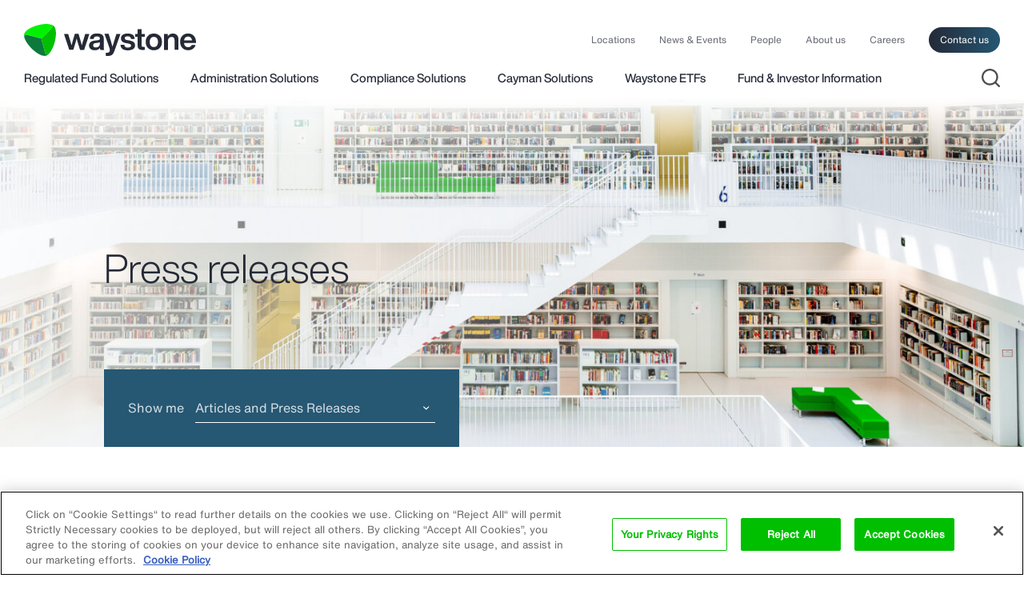

--- FILE ---
content_type: text/html; charset=UTF-8
request_url: https://www.waystone.com/c/articles-press-releases/
body_size: 16362
content:
<!DOCTYPE html>
<html lang="en-US" class="no-js">
<head>
	<meta charset="UTF-8">
	<link media="all" href="https://www.waystone.com/wp-content/cache/autoptimize/css/autoptimize_f6b41b44f214d31f58d5cebaffb94b26.css" rel="stylesheet"><title>Articles and Press Releases - Waystone</title>
	<meta http-equiv="X-UA-Compatible" content="IE=edge">	
	<meta name="viewport" content="width=device-width,initial-scale=1">
	<link rel="profile" href="https://gmpg.org/xfn/11">

    <link rel="preload" href="https://www.waystone.com/wp-content/themes/waystone/src/fonts/HelveticaNowDisplay_normal_normal_500.woff2" as="font" crossorigin />
    <link rel="preload" href="https://www.waystone.com/wp-content/themes/waystone/src/fonts/HelveticaNowText_normal_normal_400.woff2" as="font" crossorigin />
    <link rel="preload" href="https://www.waystone.com/wp-content/themes/waystone/src/fonts/HelveticaNowDisplay_normal_normal_300.woff2" as="font" crossorigin />

    

	<script>
		// document.no-js -> document.js
     	document.documentElement.className =
		document.documentElement.className.replace("no-js","js");
		
		var site_url = 'https://www.waystone.com/';
		var template_url = 'https://www.waystone.com/wp-content/themes/waystone';

	</script>

    <!-- Google Tag Manager -->
    <script>(function(w,d,s,l,i){w[l]=w[l]||[];w[l].push({"gtm.start":
                new Date().getTime(),event:"gtm.js"});var f=d.getElementsByTagName(s)[0],
            j=d.createElement(s),dl=l!="dataLayer"?"&l="+l:"";j.async=true;j.src=
            "https://www.googletagmanager.com/gtm.js?id="+i+dl;f.parentNode.insertBefore(j,f);
        })(window,document,"script","dataLayer","GTM-57R79KV");</script>
    <!-- End Google Tag Manager -->

    <!-- OneTrust Cookies Consent Notice start for www.waystone.com -->
    <script src="https://cdn.cookielaw.org/scripttemplates/otSDKStub.js"  type="text/javascript" charset="UTF-8" data-domain-script="0192d924-f458-7fe9-bffb-99f2a2e78b20" ></script>

    <script type="text/javascript">
        function OptanonWrapper() { }
    </script>
    <!-- OneTrust Cookies Consent Notice end for www.waystone.com -->

	
	<meta name='robots' content='index, follow, max-image-preview:large, max-snippet:-1, max-video-preview:-1' />

	<!-- This site is optimized with the Yoast SEO plugin v26.6 - https://yoast.com/wordpress/plugins/seo/ -->
	<link rel="canonical" href="https://www.waystone.com/c/articles-press-releases/" />
	<link rel="next" href="https://www.waystone.com/c/articles-press-releases/page/2/" />
	<meta property="og:locale" content="en_US" />
	<meta property="og:type" content="article" />
	<meta property="og:title" content="Articles and Press Releases - Waystone" />
	<meta property="og:url" content="https://www.waystone.com/c/articles-press-releases/" />
	<meta property="og:site_name" content="Waystone" />
	<meta name="twitter:card" content="summary_large_image" />
	<script type="application/ld+json" class="yoast-schema-graph">{"@context":"https://schema.org","@graph":[{"@type":"CollectionPage","@id":"https://www.waystone.com/c/articles-press-releases/","url":"https://www.waystone.com/c/articles-press-releases/","name":"Articles and Press Releases - Waystone","isPartOf":{"@id":"https://www.waystone.com/#website"},"breadcrumb":{"@id":"https://www.waystone.com/c/articles-press-releases/#breadcrumb"},"inLanguage":"en-US"},{"@type":"BreadcrumbList","@id":"https://www.waystone.com/c/articles-press-releases/#breadcrumb","itemListElement":[{"@type":"ListItem","position":1,"name":"Home","item":"https://www.waystone.com/"},{"@type":"ListItem","position":2,"name":"Articles and Press Releases"}]},{"@type":"WebSite","@id":"https://www.waystone.com/#website","url":"https://www.waystone.com/","name":"Waystone","description":"Build your own investment vehicle with us","potentialAction":[{"@type":"SearchAction","target":{"@type":"EntryPoint","urlTemplate":"https://www.waystone.com/?s={search_term_string}"},"query-input":{"@type":"PropertyValueSpecification","valueRequired":true,"valueName":"search_term_string"}}],"inLanguage":"en-US"}]}</script>
	<!-- / Yoast SEO plugin. -->


<link rel="alternate" type="application/rss+xml" title="Waystone &raquo; Feed" href="https://www.waystone.com/feed/" />
<link rel="alternate" type="application/rss+xml" title="Waystone &raquo; Comments Feed" href="https://www.waystone.com/comments/feed/" />
<link rel="alternate" type="application/rss+xml" title="Waystone &raquo; Articles and Press Releases Category Feed" href="https://www.waystone.com/c/articles-press-releases/feed/" />






<script type="text/javascript" src="https://www.waystone.com/wp-includes/js/jquery/jquery.min.js?ver=3.7.1" id="jquery-core-js"></script>
<script type="text/javascript" src="https://www.waystone.com/wp-includes/js/jquery/jquery-migrate.min.js?ver=3.4.1" id="jquery-migrate-js"></script>
<link rel="EditURI" type="application/rsd+xml" title="RSD" href="https://www.waystone.com/xmlrpc.php?rsd" />
<meta name="generator" content="WordPress 6.9" />

    <link rel="apple-touch-icon" sizes="180x180" href="https://www.waystone.com/wp-content/themes/waystone/src/images/favicon/apple-touch-icon.png?02">
    <link rel="icon" type="image/png" href="https://www.waystone.com/wp-content/themes/waystone/src/images/favicon/favicon-32x32.png?02" sizes="32x32">
    <link rel="icon" type="image/png" href="https://www.waystone.com/wp-content/themes/waystone/src/images/favicon/favicon-16x16.png?02" sizes="16x16">
    <link rel="manifest" href="https://www.waystone.com/wp-content/themes/waystone/src/images/favicon/site.webmanifest">
    <link rel="mask-icon" href="https://www.waystone.com/wp-content/themes/waystone/src/images/favicon/safari-pinned-tab.svg?02" color="#00bf00">
    <link rel="shortcut icon" href="https://www.waystone.com/favicon.ico">
    <meta name="theme-color" content="#ffffff">
    <meta name="referrer" content="no-referrer-when-downgrade">

    <script>function vqTrackId(){return '6b845758-9afb-4af7-99ce-c536f8d52055';} (function(d, e) { var el = d.createElement(e); el.sa = function(an, av){this.setAttribute(an, av); return this;}; el.sa('id', 'vq_tracking').sa('src', '//t.visitorqueue.com/p/tracking.min.js?id='+vqTrackId()).sa('async', 1).sa('data-id', vqTrackId()); d.getElementsByTagName(e)[0].parentNode.appendChild(el); })(document, 'script'); </script>

        <script>
    var MTIProjectId='b1115723-3ece-404e-8523-44fc29d7ff87';
    (function() {
    var mtiTracking = document.createElement('script');
    mtiTracking.type='text/javascript';
    mtiTracking.async='true';
    mtiTracking.src=('https:'==document.location.protocol?'https:':'http:')+'//cdn.fonts.net/t/trackingCode.js';
    (document.getElementsByTagName('head')[0]||document.getElementsByTagName('body')[0]).appendChild( mtiTracking );
    })();
    </script>

</head>


<body data-post-id="9947733" id="body" class="archive category category-articles-press-releases category-389 wp-theme-waystone page-wahed-launches-worlds-first-ucits-etfs-that-combine-shariah-compliance-with-humanitarian-criteria ">

<!-- Google Tag Manager (noscript) -->
<noscript><iframe src=https://www.googletagmanager.com/ns.html?id=GTM-57R79KV height="0" width="0" style="display:none;visibility:hidden"></iframe></noscript>
<!-- End Google Tag Manager (noscript) -->

	<div class="page-container">

        <header id="masthead" class="site-header" role="banner">
            <div class="site-header__content">
                <div class="site-header__inner">

                    <div class="site-header-top">

                        <a class="logo-link" href="https://www.waystone.com/" rel="home">
                            <svg xmlns="http://www.w3.org/2000/svg" viewBox="0 0 283.49999 52.76158" id="svg53" width="283.5" height="52.762"><g id="Layer_2" fill="none"><path class="st0" id="rect5" d="M.1.062h52.6v52.6H.1z"/><path class="st0" id="rect7" d="M-13.1 52.662H.1v13.2h-13.2z"/><path class="st0" id="rect9" d="M-13.1-13.138H.1v13.2h-13.2z"/><path class="st0" id="rect11" d="M-13.1-13.138h309.7v78.9H-13.1z"/><path class="st0" id="rect13" d="M-13.1-13.138h309.7v78.9H-13.1z"/><path class="st0" id="rect15" d="M283.5-13.138h13.2v13.2h-13.2z"/><path class="st0" id="rect17" d="M283.5 52.662h13.2v13.2h-13.2z"/></g><g id="Layer_4"><g id="g32"><g id="g22"><path class="st1" d="M45.8 1.662c-.3-.3-.6-.5-.9-.6-12.9-4.2-41.7 4.7-44.6 15.5-.4 1.5-.4 3.1 0 4.9 0-.4 0-.7.1-1.1.5-1.9 2.5-3.1 4.5-2.6l23.6 6.3 17.3-17.2c1.4-1.4 1.4-3.7 0-5.2z" id="path20" clip-rule="evenodd" fill="#00f100" fill-rule="evenodd"/></g><g id="g26"><path class="st2" d="M.5 20.362c-.1.4-.1.7-.1 1.1 2.9 13.3 25 33.8 35.7 30.9 1.5-.4 2.9-1.2 4.2-2.5-.3.2-.6.3-1 .4-1.9.5-4-.6-4.5-2.6l-6.3-23.6-23.6-6.2c-1.9-.6-3.9.6-4.4 2.5z" id="path24" clip-rule="evenodd" fill="#0d793d" fill-rule="evenodd"/></g><g id="g30"><path class="st3" d="M39.3 50.262c.4-.1.7-.2 1-.4 10.1-9.1 16.8-38.5 8.9-46.4-1.1-1.1-2.5-1.9-4.3-2.4l.9.6c1.4 1.4 1.4 3.7 0 5.2l-17.3 17.3 6.3 23.6c.6 1.9 2.6 3.1 4.5 2.5z" id="path28" clip-rule="evenodd" fill="#00bf00" fill-rule="evenodd"/></g></g><g id="g50" fill="#252a36"><path class="st4" d="M97.9 26.262l3-9.8h6.9l-8.7 26.3h-6.7l-3.4-10.9c-1.3-4.4-2-7-2.2-7.9-.1.4-.8 3-2.2 7.9l-3.3 10.8h-6.7l-8.7-26.3h6.9l3 9.8c.7 2.3 1.6 5.4 2.6 9.1 1-3.8 1.8-6.8 2.5-9.2l2.9-9.8h6.1l2.9 9.8c.7 2.3 1.5 5.4 2.5 9.2.8-3.3 1.7-6.3 2.6-9z" id="path34"/><path class="st4" d="M132.3 42.762h-6.4c-.3-.5-.5-1.6-.7-3.2-1.8 2.6-4.6 3.8-8.5 3.8-2.9 0-5.2-.7-6.9-2.1-1.7-1.4-2.6-3.3-2.6-5.8 0-4.8 3.4-7.5 10.1-8.2l4-.4c1.3-.2 2.3-.5 2.9-.9.6-.5.9-1.1.9-2.1 0-1.1-.4-1.9-1.1-2.5-.7-.5-2-.8-3.7-.8-1.9 0-3.2.3-4 .9-.8.6-1.3 1.7-1.4 3.2h-6.3c.4-6 4.3-9 11.8-9 7.3 0 11 2.6 11 7.9v14c-.1 2.5.2 4.1.9 5.2zm-14-4c2 0 3.6-.6 4.9-1.7 1.3-1.1 1.9-2.7 1.9-4.8v-2.4c-.6.5-1.6.9-3 1.1l-3.5.4c-1.7.2-2.9.6-3.6 1.2-.7.6-1.1 1.5-1.1 2.6s.4 2 1.1 2.6c.7.7 1.8 1 3.3 1z" id="path36"/><path class="st4" d="M150.2 23.062l2.1-6.6h6.7l-10.1 28.4c-1.1 3-2.4 5.1-4.1 6.2-1.7 1.2-4.1 1.7-7.2 1.7-1.1 0-2-.1-2.8-.2v-5.1h2.4c1.4 0 2.5-.4 3.2-1.2.7-.8 1.1-1.8 1.1-3.1s-.4-3-1.2-5.3l-7.7-21.6h6.9l2.1 6.6c1.5 4.7 2.9 9.6 4.2 14.7 1.2-3.7 2.6-8.6 4.4-14.5z" id="path38"/><path class="st4" d="M171.1 43.462c-7.7 0-11.7-3-12-9.1h6.3c.2 1.6.7 2.8 1.6 3.5.9.7 2.3 1 4.3 1 3.5 0 5.2-1.1 5.2-3.2 0-1-.4-1.7-1.1-2.2-.7-.5-2.1-.9-4-1.3l-3-.5c-5.7-1-8.6-3.6-8.6-8 0-2.5 1-4.4 2.9-5.8 1.9-1.4 4.6-2.1 8.1-2.1 7.5 0 11.4 3 11.6 8.9h-6.1c-.1-1.6-.6-2.7-1.5-3.3-.9-.7-2.3-1-4.1-1-3.1 0-4.6 1-4.6 3.1 0 .9.3 1.6 1 2.1s1.8.9 3.4 1.1l3.3.5c3.2.6 5.5 1.5 7 2.8 1.4 1.3 2.2 3 2.2 5.3 0 2.7-1 4.7-3.1 6.1-2.2 1.4-5.1 2.1-8.8 2.1z" id="path40"/><path class="st4" d="M199 16.362v4.9h-5.2v14.2c0 .9.2 1.4.7 1.8.5.3 1.2.5 2.3.5h2.2v4.9c-1.4.1-2.5.2-3.4.2-2.9 0-4.9-.5-6.2-1.6-1.3-1.1-2-2.8-2-5.1v-14.9h-4.1v-4.9h4.1v-7.7h6.4v7.7z" id="path42"/><path class="st4" d="M223.7 39.562c-2.4 2.5-5.7 3.8-9.7 3.8-4 0-7.2-1.3-9.7-3.8-2.5-2.5-3.7-5.8-3.7-10s1.2-7.5 3.7-10c2.4-2.5 5.7-3.8 9.7-3.8 4 0 7.2 1.2 9.7 3.7 2.4 2.5 3.7 5.8 3.7 10s-1.2 7.6-3.7 10.1zm-14.7-3.7c1.2 1.5 2.9 2.2 5 2.2s3.8-.7 5-2.2c1.2-1.5 1.8-3.6 1.8-6.2 0-2.7-.6-4.8-1.8-6.2-1.2-1.5-2.9-2.2-5-2.2s-3.8.7-5 2.2c-1.2 1.5-1.8 3.6-1.8 6.3 0 2.5.6 4.6 1.8 6.1z" id="path44"/><path class="st4" d="M245.2 15.762c2.9 0 5.1.8 6.8 2.5 1.6 1.7 2.5 4 2.5 7v17.4h-6.4v-16.3c0-3.3-1.6-5-4.9-5-1.6 0-3 .6-4.2 1.8-1.1 1.2-1.7 2.8-1.7 4.9v14.7h-6.4v-26.4h6.2v3.8c1.9-2.9 4.7-4.4 8.1-4.4z" id="path46"/><path class="st4" d="M283.5 29.962v1.5h-19.7c.2 2.2.9 3.9 2.1 5.1 1.2 1.1 2.7 1.7 4.7 1.7 2.9 0 4.9-1.3 6-3.8h6.2c-.7 2.7-2.1 4.8-4.3 6.4-2.2 1.6-4.8 2.4-8 2.4-3.9 0-7.1-1.3-9.5-3.8-2.4-2.5-3.6-5.8-3.6-10 0-4.1 1.2-7.5 3.6-10 2.4-2.5 5.6-3.8 9.4-3.8 4 0 7.1 1.3 9.5 3.9 2.4 2.8 3.6 6.2 3.6 10.4zm-13.1-9.2c-3.8 0-6 2.1-6.6 6.3H277c-.3-1.9-1-3.5-2.1-4.6-1.1-1.1-2.6-1.7-4.5-1.7z" id="path48"/></g></g></svg>                        </a>

                        <div class="navigation-top">
                            <nav class="navigation-top__content" role="navigation">
                                <div class="menu-main-container"><ul id="menu-main" class="navigation-top-menu"><li id="menu-item-9945224" class="menu-item menu-item-type-post_type menu-item-object-page menu-item-9945224"><a href="https://www.waystone.com/locations/">Locations</a></li>
<li id="menu-item-16818" class="menu-item menu-item-type-post_type menu-item-object-page menu-item-16818"><a href="https://www.waystone.com/news-events/">News &#038; Events</a></li>
<li id="menu-item-16819" class="menu-item menu-item-type-post_type menu-item-object-page menu-item-16819"><a href="https://www.waystone.com/people/">People</a></li>
<li id="menu-item-16822" class="menu-item menu-item-type-post_type menu-item-object-page menu-item-16822"><a href="https://www.waystone.com/about-us/">About us</a></li>
<li id="menu-item-9922049" class="menu-item menu-item-type-post_type menu-item-object-page menu-item-9922049"><a href="https://www.waystone.com/careers/">Careers</a></li>
<li id="menu-item-16820" class="item--contact menu-item menu-item-type-post_type menu-item-object-page menu-item-16820"><a href="https://www.waystone.com/contact-us/">Contact us</a></li>
</ul></div>                            </nav>
                        </div>

                        <div class="mobile-nav">

                            <div class="mobile-nav__content">

                                <div class="site-search-open">
                                    <a href="#"><i class="icon-custom"><svg xmlns="http://www.w3.org/2000/svg" width="20" height="20" viewBox="0 0 20 20"><title>Atoms/Icons/search</title><path d="M9 0c4.97 0 9 4.03 9 9 0 2.125-.736 4.078-1.968 5.617l3.675 3.676c.39.39.39 1.024 0 1.414-.36.36-.928.388-1.32.083l-.094-.083-3.676-3.675C13.077 17.264 11.125 18 9 18c-4.97 0-9-4.03-9-9s4.03-9 9-9zm0 2C5.134 2 2 5.134 2 9s3.134 7 7 7c1.89 0 3.606-.75 4.865-1.967l.078-.09c.028-.03.058-.055.09-.08C15.25 12.607 16 10.89 16 9c0-3.866-3.134-7-7-7z" fill-rule="nonzero" fill="#4d4d4d"/></svg></i></a>
                                </div>

                                <a class="navigation-mobile__open" href="#"><!--span>Menu</span--><span class="mobile-icon"><i></i><i></i><i></i></span></a>

                            </div>

                        </div>



                    </div>

                    <div class="site-header-bottom">

                                <div class="navigation-main">
                                    <nav class="navigation-main__content" role="navigation">
					                    <div class="menu-services-container"><ul id="menu-services" class="navigation-main-menu"><li id="menu-item-16823" class="item--submenu submenu--menu-european-solutions menu-item menu-item-type-custom menu-item-object-custom menu-item-16823"><a href="https://www.waystone.com/services/european-solutions/#submenu-european-solutions">Regulated Fund Solutions</a></li>
<li id="menu-item-9923870" class="item--submenu submenu--menu-administration-services menu-item menu-item-type-custom menu-item-object-custom menu-item-9923870"><a href="https://www.waystone.com/services/administration-solutions/#submenu-administration-services">Administration Solutions</a></li>
<li id="menu-item-16828" class="item--submenu submenu--regulatory-compliance-services menu-item menu-item-type-custom menu-item-object-custom menu-item-16828"><a href="https://www.waystone.com/services/regulatory-compliance-solutions/#submenu-regulatory-compliance-services">Compliance Solutions</a></li>
<li id="menu-item-16825" class="item--submenu submenu--menu-fund-governance menu-item menu-item-type-custom menu-item-object-custom menu-item-16825"><a href="https://www.waystone.com/services/cayman-solutions/#submenu-cayman-solutions">Cayman Solutions</a></li>
<li id="menu-item-9944932" class="menu-item menu-item-type-custom menu-item-object-custom menu-item-9944932"><a href="https://www.waystone.com/services/waystone-etfs/">Waystone ETFs</a></li>
<li id="menu-item-9943503" class="item--submenu submenu--menu-our-funds menu-item menu-item-type-custom menu-item-object-custom menu-item-9943503"><a href="#submenu-our-funds">Fund &#038; Investor Information</a></li>
</ul></div>                                    </nav>
                                </div>

                        <div class="sub-navigation">
                            <nav class="sub-navigation__content" role="navigation">

			                    
			                    
                                <div class="sub-navigation-item submenu-european-solutions items-count--10">

                                    <div>
                                        <div class="sub-navigation-menu-box"><ul id="menu-european-solutions" class="sub-navigation-menu"><li class=' menu-item menu-item-type-post_type menu-item-object-service'><a href="https://www.waystone.com/services/european-solutions/aifm-ucits-management-co-solutions/" target=""><span class="sub-navigation-menu__name" data-nosnippet>AIFMD and UCITS Management Company Solutions</a></span><span class="sub-navigation-menu__description" data-nosnippet>Waystone is an operator of funds, not just a service provider.</span></li>
<li class=' menu-item menu-item-type-post_type menu-item-object-service'><a href="https://www.waystone.com/services/european-solutions/uk-authorised-corporate-director-acd-services/" target=""><span class="sub-navigation-menu__name" data-nosnippet>UK Authorised Corporate Director (ACD) Services</a></span><span class="sub-navigation-menu__description" data-nosnippet>Our ACD services are designed to meet your specific demands.</span></li>
<li class=' menu-item menu-item-type-post_type menu-item-object-service'><a href="https://www.waystone.com/services/european-solutions/uae-management-company/" target=""><span class="sub-navigation-menu__name" data-nosnippet>UAE Onshore Management Company and Distribution Solutions</a></span><span class="sub-navigation-menu__description" data-nosnippet>Supporting investment managers and sponsors operating within the Gulf Cooperation Council market.</span></li>
<li class=' menu-item menu-item-type-post_type menu-item-object-service'><a href="https://www.waystone.com/services/european-solutions/investment-servicing-trade-execution/" target=""><span class="sub-navigation-menu__name" data-nosnippet>Trade Execution &#038; Investment Servicing Solutions</a></span><span class="sub-navigation-menu__description" data-nosnippet>We have an experienced team of dedicated operations professionals.</span></li>
<li class=' menu-item menu-item-type-post_type menu-item-object-service'><a href="https://www.waystone.com/services/european-solutions/risk-management-regulatory-reporting/" target=""><span class="sub-navigation-menu__name" data-nosnippet>Risk Management and Regulatory Reporting</a></span><span class="sub-navigation-menu__description" data-nosnippet>We employ a team of experienced risk management professionals.</span></li>
<li class=' menu-item menu-item-type-post_type menu-item-object-service'><a href="https://www.waystone.com/services/european-solutions/mifid-services/" target=""><span class="sub-navigation-menu__name" data-nosnippet>MiFID Services</a></span><span class="sub-navigation-menu__description" data-nosnippet>We provide a range of MiFID-compliant services.</span></li>
<li class=' menu-item menu-item-type-post_type menu-item-object-service'><a href="https://www.waystone.com/services/european-solutions/swiss-fund-solutions/" target=""><span class="sub-navigation-menu__name" data-nosnippet>Swiss Fund Solutions</a></span><span class="sub-navigation-menu__description" data-nosnippet>We are authorised and regulated to represent foreign funds distributed in Switzerland.</span></li>
<li class=' menu-item menu-item-type-post_type menu-item-object-service'><a href="https://www.waystone.com/services/european-solutions/distribution-2/" target=""><span class="sub-navigation-menu__name" data-nosnippet>Distribution Solutions</a></span><span class="sub-navigation-menu__description" data-nosnippet>Waystone Distribution Services has extensive expertise in guiding you through the complex challenges you may face.</span></li>
<li class=' menu-item menu-item-type-custom menu-item-object-custom'><a href="https://www.waystone.com/services/european-solutions/distribution-2/investment-solutions/" target=""><span class="sub-navigation-menu__name" data-nosnippet>Investment Solutions</a></span><span class="sub-navigation-menu__description" data-nosnippet>Supporting investors with accessing the best global investment opportunities.</span></li>
<li class=' menu-item menu-item-type-custom menu-item-object-custom'><a href="https://www.waystone.com/services/esg-solutions/" target=""><span class="sub-navigation-menu__name" data-nosnippet>ESG Solutions</a></span><span class="sub-navigation-menu__description" data-nosnippet>Waystone’s ESG Solutions team provides an advisory and analytics service designed to help investment managers to establish and enhance their ESG offering.</span></li>
</ul></div>
                                        <div class="subnav-our-funds">
                                            <div class="subnav-our-funds__title">Our Funds</div>
                                            <div class="subnav-our-funds__content">
	                                                                                            <div class="sub-navigation-menu-box"><ul id="menu-funds" class="sub-navigation-menu"><li class=' menu-item menu-item-type-post_type menu-item-object-page'><a href="https://www.waystone.com/our-funds/waystone-managed-funds/" target="">Waystone Managed Funds</a><span class="our-funds__description copy-small margin-1-top" style="display: block">Funds where Waystone is appointed as AIFM or UCITS Management Company in Luxembourg and Ireland.</span></li>
<li class=' menu-item menu-item-type-custom menu-item-object-custom'><a href="https://www.waystone.com/our-funds/waystone-management-uk-limited/" target="">Waystone Management (UK) Limited</a><span class="our-funds__description copy-small margin-1-top" style="display: block">Funds where WMUK acts as ACD or AFM and fund pension documentation.</span></li>
<li class=' menu-item menu-item-type-custom menu-item-object-custom'><a href="https://www.montlakeucits.com/" target="_blank">Montlake UCITS Fund Platform</a><span class="our-funds__description copy-small margin-1-top" style="display: block">The Montlake UCITS platform offers managers and investors a non-conflicted UCITS platform of choice.</span></li>
</ul></div>                                            </div>
                                        </div>
                                    </div>

				                                                    </div>

			                    
                                <!--div class="sub-navigation-item submenu-distribution items-count--0">
				                    <div class="sub-navigation-menu-box"><ul id="menu-administration-services" class="sub-navigation-menu"><li class=' menu-item menu-item-type-post_type menu-item-object-service'><a href="https://www.waystone.com/services/administration-solutions/funds/" target=""><span class="sub-navigation-menu__name" data-nosnippet>Funds</a></span><span class="sub-navigation-menu__description" data-nosnippet>Global fund administration solutions tailored for all types of fund investment vehicles.</span></li>
<li class=' menu-item menu-item-type-post_type menu-item-object-service'><a href="https://www.waystone.com/services/administration-solutions/special-purpose-vehicles-spv/" target=""><span class="sub-navigation-menu__name" data-nosnippet>Special Purpose Vehicles</a></span><span class="sub-navigation-menu__description" data-nosnippet>Solutions that assist SPVs to operate efficiently, remain compliance and meet strategic objectives.</span></li>
<li class=' menu-item menu-item-type-post_type menu-item-object-service'><a href="https://www.waystone.com/services/administration-solutions/corporates/" target=""><span class="sub-navigation-menu__name" data-nosnippet>Corporates</a></span><span class="sub-navigation-menu__description" data-nosnippet>Corporate services that fulfil statutory obligations, optimise corporate structures and enhance governance.</span></li>
<li class=' menu-item menu-item-type-post_type menu-item-object-service'><a href="https://www.waystone.com/services/administration-solutions/aviation-vehicles-services/" target=""><span class="sub-navigation-menu__name" data-nosnippet>Aviation Vehicles</a></span><span class="sub-navigation-menu__description" data-nosnippet>Specialised solutions for the unique needs of aircraft leasing and financing.</span></li>
<li class=' menu-item menu-item-type-post_type menu-item-object-service'><a href="https://www.waystone.com/services/administration-solutions/securitisation-vehicles-services/" target=""><span class="sub-navigation-menu__name" data-nosnippet>Securitisation Vehicles</a></span><span class="sub-navigation-menu__description" data-nosnippet>Solutions tailored to support complex structured finance transactions.</span></li>
<li class=' menu-item menu-item-type-post_type menu-item-object-service'><a href="https://www.waystone.com/services/administration-solutions/transfer-agency/" target=""><span class="sub-navigation-menu__name" data-nosnippet>Transfer Agency Services</a></span><span class="sub-navigation-menu__description" data-nosnippet>Waystone provides transfer agency services tailored to a diverse range of asset classes and fund structures in the UK.</span></li>
<li class=' menu-item menu-item-type-post_type menu-item-object-service'><a href="https://www.waystone.com/services/administration-solutions/depositary-services/" target=""><span class="sub-navigation-menu__name" data-nosnippet>Depositary Lite Services</a></span><span class="sub-navigation-menu__description" data-nosnippet>Waystone provides independent depositary services designed to ensure regulatory compliance, financial integrity and operational efficiency for non-EU alternative investment funds (AIFs).</span></li>
</ul></div>				                                                    </div-->

			                    
                                <div class="sub-navigation-item submenu-cayman-solutions items-count--8">
				                    <div class="sub-navigation-menu-box"><ul id="menu-cayman-solutions" class="sub-navigation-menu"><li class=' menu-item menu-item-type-post_type menu-item-object-service'><a href="https://www.waystone.com/services/cayman-solutions/independent-fund-directors/" target=""><span class="sub-navigation-menu__name" data-nosnippet>Independent Fund Directors</a></span><span class="sub-navigation-menu__description" data-nosnippet>We offer a high-quality, fund governance through experienced, independent professionals, supported by advanced governance technology.</span></li>
<li class=' menu-item menu-item-type-post_type menu-item-object-service'><a href="https://www.waystone.com/services/cayman-solutions/cayman-platform/" target=""><span class="sub-navigation-menu__name" data-nosnippet>Cayman Fund Platform</a></span><span class="sub-navigation-menu__description" data-nosnippet>As a result of investor demand, Waystone has created a Cayman Fund Platform to allow investors to leverage from top-tier service providers.</span></li>
<li class=' menu-item menu-item-type-post_type menu-item-object-service'><a href="https://www.waystone.com/services/cayman-solutions/cayman-private-funds-law-2020/" target=""><span class="sub-navigation-menu__name" data-nosnippet>Private Funds Act Compliance</a></span><span class="sub-navigation-menu__description" data-nosnippet>The Private Funds Act 2020 (“PF”) creates a regulatory regime for closed-end funds, such as private equity, venture capital and private debt funds.</span></li>
<li class=' menu-item menu-item-type-post_type menu-item-object-service'><a href="https://www.waystone.com/services/cayman-solutions/cayman-aml-services/" target=""><span class="sub-navigation-menu__name" data-nosnippet>Cayman Islands Anti-Money Laundering Compliance Services</a></span><span class="sub-navigation-menu__description" data-nosnippet>We understand how the need to take care of regulatory requirements can often become an unwelcome distraction.</span></li>
<li class=' menu-item menu-item-type-post_type menu-item-object-service'><a href="https://www.waystone.com/services/cayman-solutions/corporate-services/" target=""><span class="sub-navigation-menu__name" data-nosnippet>Cayman Islands Corporate Services</a></span><span class="sub-navigation-menu__description" data-nosnippet>We are a leading company management and corporate administration services firm that provides a full suite of services.</span></li>
<li class=' menu-item menu-item-type-post_type menu-item-object-service'><a href="https://www.waystone.com/services/cayman-solutions/board-support/" target=""><span class="sub-navigation-menu__name" data-nosnippet>Board Support Services</a></span><span class="sub-navigation-menu__description" data-nosnippet>Board Support Services (BSS) comprises a team of professionals who build strong and effective working relationships with all board/committee members.</span></li>
<li class=' menu-item menu-item-type-custom menu-item-object-custom'><a href="https://www.waystone.com/services/cayman-solutions/cayman-economic-substance-solutions/" target=""><span class="sub-navigation-menu__name" data-nosnippet>Cayman Economic Substance Solutions</a></span><span class="sub-navigation-menu__description" data-nosnippet>We offer a range of services that allow one or more relevant activities in a way that is compliant with Economic Substance Act (ESA).</span></li>
<li class=' menu-item menu-item-type-post_type menu-item-object-service'><a href="https://www.waystone.com/services/cayman-solutions/cayman-compliance-monitoring-tool/" target=""><span class="sub-navigation-menu__name" data-nosnippet>Cayman Compliance Monitoring Tool</a></span><span class="sub-navigation-menu__description" data-nosnippet>Waystone is the leading provider of institutional governance, administration, risk and compliance services to the asset management industry.</span></li>
</ul></div>				                                                    </div>

			                    
                                <div class="sub-navigation-item submenu-regulatory-compliance-services items-count--1">
				                    <div class="sub-navigation-menu-box"><ul id="menu-regulatory-compliance-services" class="sub-navigation-menu"><li class=' menu-item menu-item-type-post_type menu-item-object-service'><a href="https://www.waystone.com/services/regulatory-compliance-solutions/" target=""><span class="sub-navigation-menu__name" data-nosnippet>Fund Level Compliance Solution</a></span><span class="sub-navigation-menu__description" data-nosnippet>Our Regulatory Compliance team is responsible for Waystone’s global regulatory solutions at a fund level. With teams in place across each of our operations including our Centre of Excellence in Ireland, we are best placed to help you keep up with the ever changing regulatory landscape, with solutions that can be tailor-made to fit the most complex of needs.</span></li>
</ul></div>				                    <div class="submenu-custom-container">
						<div class="submenu-custom-container__content ">
							<div class="submenu-custom-container__copy"><div><strong class="subcopy-main color-green">Corporate Level</strong></div>
<div class="second-title-2 color-white">Presenting Waystone Compliance Solutions</div>
<div class="copy-main-small font-light color-white margin-2-bottom">Your secure route through the<br />
ever-changing regulatory world.</div>
<span class="button-wrapper button--default big middle arrow nofull "><a href="https://compliance.waystone.com/" target="_blank" rel="noopener">Explore</a></span>
</div>
							<div class="submenu-custom-container__image"><noscript><img src="https://www.waystone.com/wp-content/uploads/2022/01/compliance-solutions.jpg" alt="Compliance Solutions - Waystone" /></noscript><img class="lazyload" src='data:image/svg+xml,%3Csvg%20xmlns=%22http://www.w3.org/2000/svg%22%20viewBox=%220%200%20210%20140%22%3E%3C/svg%3E' data-src="https://www.waystone.com/wp-content/uploads/2022/01/compliance-solutions.jpg" alt="Compliance Solutions - Waystone" /></div>
						</div>
					</div>                                </div>

	                            
                                <div class="sub-navigation-item submenu-corporate-services-solutions items-count--2">
		                            <div class="sub-navigation-menu-box"><ul id="menu-corporate-services-solutions" class="sub-navigation-menu"><li class=' menu-item menu-item-type-post_type menu-item-object-service'><a href="https://www.waystone.com/services/administration-solutions/aviation-vehicles-services/aviation-transaction-services/" target=""><span class="sub-navigation-menu__name" data-nosnippet>Aviation Transaction Services</a></span><span class="sub-navigation-menu__description" data-nosnippet>Our highly-experienced corporate aviation team specialises in aviation transactions and has expertise in the relevant areas of accounting, tax and law.</span></li>
<li class=' menu-item menu-item-type-post_type menu-item-object-service'><a href="https://www.waystone.com/services/corporate-services-solutions/loan-administration/" target=""><span class="sub-navigation-menu__name" data-nosnippet>Loan Administration Services</a></span><span class="sub-navigation-menu__description" data-nosnippet>Our specialist Debt Servicing team provides loan administration services to a range of clients across the debt and capital markets.</span></li>
</ul></div>		                                                            </div>

	                            
                                <div class="sub-navigation-item submenu-esg-solutions items-count--3">
		                            <div class="sub-navigation-menu-box"><ul id="menu-esg-solutions" class="sub-navigation-menu"><li class=' menu-item menu-item-type-post_type menu-item-object-service'><a href="https://www.waystone.com/services/esg-solutions/european-esg-solutions/" target=""><span class="sub-navigation-menu__name" data-nosnippet>European ESG Solutions</a></span><span class="sub-navigation-menu__description" data-nosnippet>Environmental, social and governance has become an increasingly significant element within the investment process.</span></li>
<li class=' menu-item menu-item-type-post_type menu-item-object-service'><a href="https://www.waystone.com/services/esg-solutions/esg-advisory/" target=""><span class="sub-navigation-menu__name" data-nosnippet>ESG Advisory</a></span><span class="sub-navigation-menu__description" data-nosnippet>Our ESG advisory offering is designed to provide managers with the tools they need to pre-empt ESG expectations and stay on the front foot in terms of the regulatory and legislative landscape.</span></li>
<li class=' menu-item menu-item-type-post_type menu-item-object-service'><a href="https://www.waystone.com/services/esg-solutions/esg-portfolio-monitoring/" target=""><span class="sub-navigation-menu__name" data-nosnippet>ESG Portfolio Monitoring</a></span><span class="sub-navigation-menu__description" data-nosnippet>Our ESG Portfolio Monitoring Service allows you to assess the characteristics of a fund’s holdings using ESG criteria.</span></li>
</ul></div>		                                                            </div>


	                            
                                <div class="sub-navigation-item submenu-our-funds items-count--5">
		                            <div class="sub-navigation-menu-box"><ul id="menu-our-funds" class="sub-navigation-menu"><li class=' menu-item menu-item-type-custom menu-item-object-custom'><a href="https://www.waystone.com/our-funds/waystone-managed-funds/" target=""><span class="sub-navigation-menu__name" data-nosnippet>Waystone Managed Funds</a></span><span class="sub-navigation-menu__description" data-nosnippet>Funds where Waystone is appointed as AIFM or UCITS Management Company in Luxembourg and Ireland.</span></li>
<li class=' menu-item menu-item-type-custom menu-item-object-custom'><a href="https://www.waystone.com/our-funds/waystone-management-uk-limited/" target=""><span class="sub-navigation-menu__name" data-nosnippet>Waystone Management (UK) Limited</a></span><span class="sub-navigation-menu__description" data-nosnippet>Funds where WMUK acts as ACD or AFM and fund pension documentation.</span></li>
<li class=' menu-item menu-item-type-custom menu-item-object-custom'><a href="https://www.fundsolutions.net/investor-information/waystone-financial-investments-limited-wfi-policies-and-information/" target=""><span class="sub-navigation-menu__name" data-nosnippet>Waystone Financial Investments Limited</a></span><span class="sub-navigation-menu__description" data-nosnippet>WFI is the ISA manager for the ‘Prudential ISA’, and acts as a wholesale distributor for certain non-UK Domiciled funds.</span></li>
<li class=' menu-item menu-item-type-custom menu-item-object-custom'><a href="https://www.montlakeucits.com/" target="_blank"><span class="sub-navigation-menu__name" data-nosnippet>Montlake UCITS Fund Platform</a></span><span class="sub-navigation-menu__description" data-nosnippet>The Montlake UCITS platform offers managers and investors a non-conflicted UCITS platform of choice.</span></li>
<li class=' menu-item menu-item-type-custom menu-item-object-custom'><a href="https://etfs.waystone.com/" target="_blank"><span class="sub-navigation-menu__name" data-nosnippet>Waystone ETFs Platform</a></span><span class="sub-navigation-menu__description" data-nosnippet>Innovative UCITS ETFs for global investors.</span></li>
</ul></div>		                                                            </div>

	                            
                                <div class="sub-navigation-item submenu-administration-services items-count--7">
		                            <div class="sub-navigation-menu-box"><ul id="menu-administration-services-1" class="sub-navigation-menu"><li class=' menu-item menu-item-type-post_type menu-item-object-service'><a href="https://www.waystone.com/services/administration-solutions/funds/" target=""><span class="sub-navigation-menu__name" data-nosnippet>Funds</a></span><span class="sub-navigation-menu__description" data-nosnippet>Global fund administration solutions tailored for all types of fund investment vehicles.</span></li>
<li class=' menu-item menu-item-type-post_type menu-item-object-service'><a href="https://www.waystone.com/services/administration-solutions/special-purpose-vehicles-spv/" target=""><span class="sub-navigation-menu__name" data-nosnippet>Special Purpose Vehicles</a></span><span class="sub-navigation-menu__description" data-nosnippet>Solutions that assist SPVs to operate efficiently, remain compliance and meet strategic objectives.</span></li>
<li class=' menu-item menu-item-type-post_type menu-item-object-service'><a href="https://www.waystone.com/services/administration-solutions/corporates/" target=""><span class="sub-navigation-menu__name" data-nosnippet>Corporates</a></span><span class="sub-navigation-menu__description" data-nosnippet>Corporate services that fulfil statutory obligations, optimise corporate structures and enhance governance.</span></li>
<li class=' menu-item menu-item-type-post_type menu-item-object-service'><a href="https://www.waystone.com/services/administration-solutions/aviation-vehicles-services/" target=""><span class="sub-navigation-menu__name" data-nosnippet>Aviation Vehicles</a></span><span class="sub-navigation-menu__description" data-nosnippet>Specialised solutions for the unique needs of aircraft leasing and financing.</span></li>
<li class=' menu-item menu-item-type-post_type menu-item-object-service'><a href="https://www.waystone.com/services/administration-solutions/securitisation-vehicles-services/" target=""><span class="sub-navigation-menu__name" data-nosnippet>Securitisation Vehicles</a></span><span class="sub-navigation-menu__description" data-nosnippet>Solutions tailored to support complex structured finance transactions.</span></li>
<li class=' menu-item menu-item-type-post_type menu-item-object-service'><a href="https://www.waystone.com/services/administration-solutions/transfer-agency/" target=""><span class="sub-navigation-menu__name" data-nosnippet>Transfer Agency Services</a></span><span class="sub-navigation-menu__description" data-nosnippet>Waystone provides transfer agency services tailored to a diverse range of asset classes and fund structures in the UK.</span></li>
<li class=' menu-item menu-item-type-post_type menu-item-object-service'><a href="https://www.waystone.com/services/administration-solutions/depositary-services/" target=""><span class="sub-navigation-menu__name" data-nosnippet>Depositary Lite Services</a></span><span class="sub-navigation-menu__description" data-nosnippet>Waystone provides independent depositary services designed to ensure regulatory compliance, financial integrity and operational efficiency for non-EU alternative investment funds (AIFs).</span></li>
</ul></div>		                                                            </div>

                            </nav>
                        </div>

                                <div class="site-search-open">
                                    <a href="#"><i class="icon-custom"><svg xmlns="http://www.w3.org/2000/svg" width="20" height="20" viewBox="0 0 20 20"><title>Atoms/Icons/search</title><path d="M9 0c4.97 0 9 4.03 9 9 0 2.125-.736 4.078-1.968 5.617l3.675 3.676c.39.39.39 1.024 0 1.414-.36.36-.928.388-1.32.083l-.094-.083-3.676-3.675C13.077 17.264 11.125 18 9 18c-4.97 0-9-4.03-9-9s4.03-9 9-9zm0 2C5.134 2 2 5.134 2 9s3.134 7 7 7c1.89 0 3.606-.75 4.865-1.967l.078-.09c.028-.03.058-.055.09-.08C15.25 12.607 16 10.89 16 9c0-3.866-3.134-7-7-7z" fill-rule="nonzero" fill="#4d4d4d"/></svg></i></a>
                                </div>

                    </div>



                </div>
            </div>

        </header><!-- .site-header -->


        <div id="mobile-menu" class="mobile-menu">

            <div class="mobile-menu__inner">

                <div class="mobile-menu__nav"></div>

                <div class="mobile-menu__content">

                    <div class="mobile-menu__main">
                        <div class="mobile-menu__main-content">
                            <div class="mobile-menu-services">
                                <ul></ul>
                            </div>
                            <div class="mobile-menu-other">
                                <ul></ul>
                            </div>
                        </div>
                    </div>
                    <div class="mobile-menu__side">
                        <div class="mobile-menu-subservices">
                        </div>
                    </div>
                </div>
            </div>
        </div>

        

		<div id="page" class="site ">

			<div id="content" class="site-content">
<main id="main" class="site-main" role="main">

    <div class="content-header">

				<div class="content-header__content">
					
					<h1 class="main-title">Press releases</h1>
					
					<picture>
						<source data-srcset="https://www.waystone.com/wp-content/uploads/2025/06/news-and-events-1420x620.jpg"  media="(min-width: 769px)">
						<source data-srcset="https://www.waystone.com/wp-content/uploads/2025/06/news-and-events-800x348.jpg"  media="(min-width: 480px)">
						<source data-srcset="https://www.waystone.com/wp-content/uploads/2025/06/news-and-events-480x480.jpg"  media="(min-width: 0px)">
						<noscript><img src="https://www.waystone.com/wp-content/uploads/2025/06/news-and-events-400x164.jpg" alt="Wahed Launches World’s First UCITS ETFs that Combine Shariah Compliance with Humanitarian Criteria - Waystone"  /></noscript><img class="lazyload" src='data:image/svg+xml,%3Csvg%20xmlns=%22http://www.w3.org/2000/svg%22%20viewBox=%220%200%20210%20140%22%3E%3C/svg%3E' data-src="https://www.waystone.com/wp-content/uploads/2025/06/news-and-events-400x164.jpg" alt="Wahed Launches World’s First UCITS ETFs that Combine Shariah Compliance with Humanitarian Criteria - Waystone"  />
					</picture>
					
					
				</div>
				
				<div class="category-filter">
				<div class="category-filter__label">Show me </div>
				<div class="category-filter__dropdown">
					<span class="category-filter__current">Articles and Press Releases</span>
					<span><i class="icon-down-open-mini"></i></span>
				</div>
				<ul class="category-filter__list"><li>
					<a href="https://www.waystone.com/news-events/">Everything</a>
				</li><li><a href="https://www.waystone.com/c/articles-press-releases/">Articles and Press Releases</a></li><li><a href="https://www.waystone.com/c/news-alerts/">News and Alerts</a></li><li><a href="https://www.waystone.com/c/videos/">Videos</a></li><li><a href="https://www.waystone.com/c/regulatory-updates/">Regulatory Updates</a></li><li><a href="https://www.waystone.com/c/webinars-and-events/">Webinars and Events</a></li><li><a href="https://www.waystone.com/c/podcasts/">Podcasts</a></li><li><a href="https://www.waystone.com/c/archive/">Archive</a></li></ul>
			</div>

			</div>
    <section class="content" >

        <div class="posts-list-wrapper" data-category="389">


            <div class="posts-list">
				
				<div class="post-list-item category--press-releases">
							
							<div class="post-list-item__inner ">
								<div>
									<div class="post-list-item__category margin-4-bottom category--press-releases item--color"><span class="post-category"><a href="https://www.waystone.com/c/articles-press-releases/press-releases/">Press Release</a></span></div>
									<h3 class="post-list-item__title second-title-2 margin-1-bottom"><a href="https://www.waystone.com/wahed-launches-worlds-first-ucits-etfs-that-combine-shariah-compliance-with-humanitarian-criteria/">Wahed Launches World’s First UCITS ETFs that Combine Shariah Compliance with Humanitarian Criteria</a></h3>
									<div class="post-list-item__perex margin-2-bottom">Wahed, the world’s leading Islamic fintech and investment manager, has today announced the launch of two UCITS ETFs that integrate&hellip;</div>	
								</div>
								
								<div class="post-list-item__bottom">
									<div class="post-date margin-1-bottom">January 19, 2026</div>
								
									<div class="post-list-item__more"><a class="button item--color" href="https://www.waystone.com/wahed-launches-worlds-first-ucits-etfs-that-combine-shariah-compliance-with-humanitarian-criteria/">Read more</a></div>
								</div>
							
							</div>

						</div>
					<div class="post-list-item category--articles">
							
							<div class="post-list-item__inner ">
								<div>
									<div class="post-list-item__category margin-4-bottom category--articles item--color"><span class="post-category"><a href="https://www.waystone.com/c/articles-press-releases/articles/">Article</a></span></div>
									<h3 class="post-list-item__title second-title-2 margin-1-bottom"><a href="https://www.waystone.com/trading-up-why-hedge-fund-managers-are-transforming-their-fund-administration-and-fast/">Trading Up: Why Hedge Fund Managers are Transforming Their Fund Administration… and Fast</a></h3>
									<div class="post-list-item__perex margin-2-bottom">The third quarter of 2025 saw the global hedge fund industry post record growth for the eighth consecutive quarter, with&hellip;</div>	
								</div>
								
								<div class="post-list-item__bottom">
									<div class="post-date margin-1-bottom">January 16, 2026</div>
								
									<div class="post-list-item__more"><a class="button item--color" href="https://www.waystone.com/trading-up-why-hedge-fund-managers-are-transforming-their-fund-administration-and-fast/">Read more</a></div>
								</div>
							
							</div>

						</div>
					<div class="post-list-item category--articles">
							
							<div class="post-list-item__inner ">
								<div>
									<div class="post-list-item__category margin-4-bottom category--articles item--color"><span class="post-category"><a href="https://www.waystone.com/c/articles-press-releases/articles/">Article</a></span></div>
									<h3 class="post-list-item__title second-title-2 margin-1-bottom"><a href="https://www.waystone.com/data-at-the-core-how-emerging-asset-classes-are-reshaping-fund-administration/">Data at the Core: How Emerging Asset Classes Are Reshaping Fund Administration</a></h3>
									<div class="post-list-item__perex margin-2-bottom">Alternative asset management sits in a wide spectrum of investment infrastructure, from private equity, hedge funds and real estate to&hellip;</div>	
								</div>
								
								<div class="post-list-item__bottom">
									<div class="post-date margin-1-bottom">January 9, 2026</div>
								
									<div class="post-list-item__more"><a class="button item--color" href="https://www.waystone.com/data-at-the-core-how-emerging-asset-classes-are-reshaping-fund-administration/">Read more</a></div>
								</div>
							
							</div>

						</div>
					<div class="post-list-item category--press-releases">
							
							<div class="post-list-item__inner ">
								<div>
									<div class="post-list-item__category margin-4-bottom category--press-releases item--color"><span class="post-category"><a href="https://www.waystone.com/c/articles-press-releases/press-releases/">Press Release</a></span></div>
									<h3 class="post-list-item__title second-title-2 margin-1-bottom"><a href="https://www.waystone.com/waystone-named-largest-independent-manco-acd-in-the-uk/">Waystone Named Largest Independent ManCo/ACD in the UK</a></h3>
									<div class="post-list-item__perex margin-2-bottom">Waystone, a leading provider of specialist services to the global asset management industry, has retained its position as the UK’s&hellip;</div>	
								</div>
								
								<div class="post-list-item__bottom">
									<div class="post-date margin-1-bottom">January 7, 2026</div>
								
									<div class="post-list-item__more"><a class="button item--color" href="https://www.waystone.com/waystone-named-largest-independent-manco-acd-in-the-uk/">Read more</a></div>
								</div>
							
							</div>

						</div>
					<div class="post-list-item category--articles">
							
							<div class="post-list-item__inner ">
								<div>
									<div class="post-list-item__category margin-4-bottom category--articles item--color"><span class="post-category"><a href="https://www.waystone.com/c/articles-press-releases/articles/">Article</a></span></div>
									<h3 class="post-list-item__title second-title-2 margin-1-bottom"><a href="https://www.waystone.com/forces-reshaping-fund-administration-in-2026/">Forces Reshaping Fund Administration in 2026</a></h3>
									<div class="post-list-item__perex margin-2-bottom">2025 was a year of regulatory pressure, unpredictable geopolitics, shifting interest-rate dynamics and accelerating investor expectations. Managers faced tightening liquidity,&hellip;</div>	
								</div>
								
								<div class="post-list-item__bottom">
									<div class="post-date margin-1-bottom">January 2, 2026</div>
								
									<div class="post-list-item__more"><a class="button item--color" href="https://www.waystone.com/forces-reshaping-fund-administration-in-2026/">Read more</a></div>
								</div>
							
							</div>

						</div>
					<div class="post-list-item category--articles">
							
							<div class="post-list-item__inner ">
								<div>
									<div class="post-list-item__category margin-4-bottom category--articles item--color"><span class="post-category"><a href="https://www.waystone.com/c/articles-press-releases/articles/">Article</a></span></div>
									<h3 class="post-list-item__title second-title-2 margin-1-bottom"><a href="https://www.waystone.com/next-generation-hedge-fund-administration-in-2025-and-beyond/">Next-Generation Hedge Fund Administration in 2025 and Beyond</a></h3>
									<div class="post-list-item__perex margin-2-bottom">In a market where global hedge fund capital reached a record of almost $5 trillion in Q3 2025, fund administration&hellip;</div>	
								</div>
								
								<div class="post-list-item__bottom">
									<div class="post-date margin-1-bottom">December 19, 2025</div>
								
									<div class="post-list-item__more"><a class="button item--color" href="https://www.waystone.com/next-generation-hedge-fund-administration-in-2025-and-beyond/">Read more</a></div>
								</div>
							
							</div>

						</div>
					<div class="post-list-item category--articles">
							
							<div class="post-list-item__inner ">
								<div>
									<div class="post-list-item__category margin-4-bottom category--articles item--color"><span class="post-category"><a href="https://www.waystone.com/c/articles-press-releases/articles/">Article</a></span></div>
									<h3 class="post-list-item__title second-title-2 margin-1-bottom"><a href="https://www.waystone.com/cayman-islands-crs-amendments-key-changes/">Cayman Islands CRS Amendments: Key Changes</a></h3>
									<div class="post-list-item__perex margin-2-bottom">The Cayman Islands Department of International Tax Cooperation (DITC) has announced significant amendments to the Common Reporting Standard (CRS) Regulations.</div>	
								</div>
								
								<div class="post-list-item__bottom">
									<div class="post-date margin-1-bottom">December 9, 2025</div>
								
									<div class="post-list-item__more"><a class="button item--color" href="https://www.waystone.com/cayman-islands-crs-amendments-key-changes/">Read more</a></div>
								</div>
							
							</div>

						</div>
					<div class="post-list-item category--articles">
							
							<div class="post-list-item__inner ">
								<div>
									<div class="post-list-item__category margin-4-bottom category--articles item--color"><span class="post-category"><a href="https://www.waystone.com/c/articles-press-releases/articles/">Article</a></span></div>
									<h3 class="post-list-item__title second-title-2 margin-1-bottom"><a href="https://www.waystone.com/free-zone-or-onshore-making-the-right-choice-for-fund-distribution-in-the-uae/">Free Zone or Onshore? Making the Right Choice for Fund Distribution in the UAE</a></h3>
									<div class="post-list-item__perex margin-2-bottom">The United Arab Emirates (UAE) continues to position itself as a gateway to the Middle East for global fund managers&hellip;</div>	
								</div>
								
								<div class="post-list-item__bottom">
									<div class="post-date margin-1-bottom">December 4, 2025</div>
								
									<div class="post-list-item__more"><a class="button item--color" href="https://www.waystone.com/free-zone-or-onshore-making-the-right-choice-for-fund-distribution-in-the-uae/">Read more</a></div>
								</div>
							
							</div>

						</div>
					<div class="post-list-item category--articles">
							
							<div class="post-list-item__inner ">
								<div>
									<div class="post-list-item__category margin-4-bottom category--articles item--color"><span class="post-category"><a href="https://www.waystone.com/c/articles-press-releases/articles/">Article</a></span></div>
									<h3 class="post-list-item__title second-title-2 margin-1-bottom"><a href="https://www.waystone.com/the-etf-revolution-etfs-and-the-next-chapter-for-ireland/">The ETF Revolution: ETFs and the Next Chapter for Ireland</a></h3>
									<div class="post-list-item__perex margin-2-bottom">The global ETF market has moved well beyond its origins as a simple index-tracking tool. Today, ETFs are transforming asset&hellip;</div>	
								</div>
								
								<div class="post-list-item__bottom">
									<div class="post-date margin-1-bottom">December 4, 2025</div>
								
									<div class="post-list-item__more"><a class="button item--color" href="https://www.waystone.com/the-etf-revolution-etfs-and-the-next-chapter-for-ireland/">Read more</a></div>
								</div>
							
							</div>

						</div>
					<div class="post-list-item category--press-releases">
							
							<div class="post-list-item__inner ">
								<div>
									<div class="post-list-item__category margin-4-bottom category--press-releases item--color"><span class="post-category"><a href="https://www.waystone.com/c/articles-press-releases/press-releases/">Press Release</a></span></div>
									<h3 class="post-list-item__title second-title-2 margin-1-bottom"><a href="https://www.waystone.com/waystone-deploys-fenergo-to-transform-client-experience/">Waystone Deploys Fenergo to Transform Client Experience</a></h3>
									<div class="post-list-item__perex margin-2-bottom">Fenergo, the leading provider of AI-powered solutions for Know Your Customer (KYC), Anti-Money Laundering (AML), and Client Lifecycle Management (CLM),&hellip;</div>	
								</div>
								
								<div class="post-list-item__bottom">
									<div class="post-date margin-1-bottom">December 3, 2025</div>
								
									<div class="post-list-item__more"><a class="button item--color" href="https://www.waystone.com/waystone-deploys-fenergo-to-transform-client-experience/">Read more</a></div>
								</div>
							
							</div>

						</div>
					<div class="post-list-item category--press-releases">
							
							<div class="post-list-item__inner ">
								<div>
									<div class="post-list-item__category margin-4-bottom category--press-releases item--color"><span class="post-category"><a href="https://www.waystone.com/c/articles-press-releases/press-releases/">Press Release</a></span></div>
									<h3 class="post-list-item__title second-title-2 margin-1-bottom"><a href="https://www.waystone.com/waystone-elevates-cayman-islands-presence-with-move-to-premium-office-location/">Waystone Elevates Cayman Islands Presence with Move to Premium Office Location</a></h3>
									<div class="post-list-item__perex margin-2-bottom">Waystone, a leading provider of specialist services to the global asset management industry, has relocated its Cayman Islands team to&hellip;</div>	
								</div>
								
								<div class="post-list-item__bottom">
									<div class="post-date margin-1-bottom">November 24, 2025</div>
								
									<div class="post-list-item__more"><a class="button item--color" href="https://www.waystone.com/waystone-elevates-cayman-islands-presence-with-move-to-premium-office-location/">Read more</a></div>
								</div>
							
							</div>

						</div>
					<div class="post-list-item category--articles">
							
							<div class="post-list-item__inner ">
								<div>
									<div class="post-list-item__category margin-4-bottom category--articles item--color"><span class="post-category"><a href="https://www.waystone.com/c/articles-press-releases/articles/">Article</a></span></div>
									<h3 class="post-list-item__title second-title-2 margin-1-bottom"><a href="https://www.waystone.com/enhancing-family-offices-through-governance-and-operational-oversight/">Enhancing Family Offices Through Governance and Operational Oversight</a></h3>
									<div class="post-list-item__perex margin-2-bottom">Family offices have a long history in the financial sector and continue to evolve beyond fundamental wealth management.</div>	
								</div>
								
								<div class="post-list-item__bottom">
									<div class="post-date margin-1-bottom">November 17, 2025</div>
								
									<div class="post-list-item__more"><a class="button item--color" href="https://www.waystone.com/enhancing-family-offices-through-governance-and-operational-oversight/">Read more</a></div>
								</div>
							
							</div>

						</div>
					<div class="post-list-item category--articles">
							
							<div class="post-list-item__inner ">
								<div>
									<div class="post-list-item__category margin-4-bottom category--articles item--color"><span class="post-category"><a href="https://www.waystone.com/c/articles-press-releases/articles/">Article</a></span></div>
									<h3 class="post-list-item__title second-title-2 margin-1-bottom"><a href="https://www.waystone.com/valuation-pressures-in-luxembourgs-private-markets-getting-it-right-in-a-higher-rate-environment/">Valuation Pressures in Luxembourg’s Private Markets: Getting It Right in a Higher-Rate Environment</a></h3>
									<div class="post-list-item__perex margin-2-bottom">As USD interest rates remain elevated and liquidity conditions tighten, valuation practices across private markets in Luxembourg are under scrutiny.</div>	
								</div>
								
								<div class="post-list-item__bottom">
									<div class="post-date margin-1-bottom">October 21, 2025</div>
								
									<div class="post-list-item__more"><a class="button item--color" href="https://www.waystone.com/valuation-pressures-in-luxembourgs-private-markets-getting-it-right-in-a-higher-rate-environment/">Read more</a></div>
								</div>
							
							</div>

						</div>
					<div class="post-list-item category--press-releases">
							
							<div class="post-list-item__inner ">
								<div>
									<div class="post-list-item__category margin-4-bottom category--press-releases item--color"><span class="post-category"><a href="https://www.waystone.com/c/articles-press-releases/press-releases/">Press Release</a></span></div>
									<h3 class="post-list-item__title second-title-2 margin-1-bottom"><a href="https://www.waystone.com/waystone-announces-strategic-leadership-appointments-to-strengthen-global-client-solutions/">Waystone Announces Strategic Leadership Appointments to Strengthen Global Client Solutions</a></h3>
									<div class="post-list-item__perex margin-2-bottom">Waystone, a leading provider of specialist services to the global asset management industry, today announced two key leadership appointments to&hellip;</div>	
								</div>
								
								<div class="post-list-item__bottom">
									<div class="post-date margin-1-bottom">October 10, 2025</div>
								
									<div class="post-list-item__more"><a class="button item--color" href="https://www.waystone.com/waystone-announces-strategic-leadership-appointments-to-strengthen-global-client-solutions/">Read more</a></div>
								</div>
							
							</div>

						</div>
					<div class="post-list-item category--press-releases">
							
							<div class="post-list-item__inner ">
								<div>
									<div class="post-list-item__category margin-4-bottom category--press-releases item--color"><span class="post-category"><a href="https://www.waystone.com/c/articles-press-releases/press-releases/">Press Release</a></span></div>
									<h3 class="post-list-item__title second-title-2 margin-1-bottom"><a href="https://www.waystone.com/waystone-closes-acquisition-of-bil-manage-invest/">Waystone Closes Acquisition of BIL Manage Invest Following Regulatory Approval</a></h3>
									<div class="post-list-item__perex margin-2-bottom">Waystone has today announced the successful closing of its acquisition of Bil Manage Invest from Banque Internationale a Luxembourg (BIL)&hellip;</div>	
								</div>
								
								<div class="post-list-item__bottom">
									<div class="post-date margin-1-bottom">October 1, 2025</div>
								
									<div class="post-list-item__more"><a class="button item--color" href="https://www.waystone.com/waystone-closes-acquisition-of-bil-manage-invest/">Read more</a></div>
								</div>
							
							</div>

						</div>
					<div class="post-list-item category--articles">
							
							<div class="post-list-item__inner ">
								<div>
									<div class="post-list-item__category margin-4-bottom category--articles item--color"><span class="post-category"><a href="https://www.waystone.com/c/articles-press-releases/articles/">Article</a></span></div>
									<h3 class="post-list-item__title second-title-2 margin-1-bottom"><a href="https://www.waystone.com/scaling-with-confidence-a-fund-administration-roadmap-for-private-equity-managers/">Scaling with Confidence: A Fund Administration Roadmap for Private Equity Managers</a></h3>
									<div class="post-list-item__perex margin-2-bottom">As a private equity firm evolves, the operational demands multiply. What begins as a tightly managed, founder-led process can quickly&hellip;</div>	
								</div>
								
								<div class="post-list-item__bottom">
									<div class="post-date margin-1-bottom">September 24, 2025</div>
								
									<div class="post-list-item__more"><a class="button item--color" href="https://www.waystone.com/scaling-with-confidence-a-fund-administration-roadmap-for-private-equity-managers/">Read more</a></div>
								</div>
							
							</div>

						</div>
					<div class="post-list-item category--press-releases">
							
							<div class="post-list-item__inner ">
								<div>
									<div class="post-list-item__category margin-4-bottom category--press-releases item--color"><span class="post-category"><a href="https://www.waystone.com/c/articles-press-releases/press-releases/">Press Release</a></span></div>
									<h3 class="post-list-item__title second-title-2 margin-1-bottom"><a href="https://www.waystone.com/waystone-strengthens-fund-administration-offering-with-new-senior-appointment/">Waystone Strengthens Fund Administration Offering with New Senior Appointment</a></h3>
									<div class="post-list-item__perex margin-2-bottom">Waystone, a leading provider of fund administration services to the asset management industry, today announced the appointment of Diarmuid Ryan&hellip;</div>	
								</div>
								
								<div class="post-list-item__bottom">
									<div class="post-date margin-1-bottom">September 22, 2025</div>
								
									<div class="post-list-item__more"><a class="button item--color" href="https://www.waystone.com/waystone-strengthens-fund-administration-offering-with-new-senior-appointment/">Read more</a></div>
								</div>
							
							</div>

						</div>
					<div class="post-list-item category--press-releases">
							
							<div class="post-list-item__inner ">
								<div>
									<div class="post-list-item__category margin-4-bottom category--press-releases item--color"><span class="post-category"><a href="https://www.waystone.com/c/articles-press-releases/press-releases/">Press Release</a></span></div>
									<h3 class="post-list-item__title second-title-2 margin-1-bottom"><a href="https://www.waystone.com/bellevue-launches-first-active-etf-on-waystones-white-label-etf-platform/">Bellevue Launches First Active ETF on Waystone’s White Label ETF Platform</a></h3>
									<div class="post-list-item__perex margin-2-bottom">Bellevue Asset Management has today announced the launch of the Bellevue Healthcare ETF, an actively managed UCITS ETF focused on&hellip;</div>	
								</div>
								
								<div class="post-list-item__bottom">
									<div class="post-date margin-1-bottom">September 18, 2025</div>
								
									<div class="post-list-item__more"><a class="button item--color" href="https://www.waystone.com/bellevue-launches-first-active-etf-on-waystones-white-label-etf-platform/">Read more</a></div>
								</div>
							
							</div>

						</div>
					            </div>

            
	<nav class="navigation pagination" aria-label="Posts pagination">
		<h2 class="screen-reader-text">Posts pagination</h2>
		<div class="nav-links"><span aria-current="page" class="page-numbers current">1</span>
<a class="page-numbers" href="https://www.waystone.com/c/articles-press-releases/page/2/">2</a>
<span class="page-numbers dots">&hellip;</span>
<a class="page-numbers" href="https://www.waystone.com/c/articles-press-releases/page/9/">9</a>
<a class="next page-numbers" href="https://www.waystone.com/c/articles-press-releases/page/2/">Next</a></div>
	</nav>
	        <div class="category-navigation">
            <div class="load_more_posts">
                <a href="#">Load more posts</a>
                <div class="loader">
                    <i></i><i></i><i></i>
                    <div class="loader-anim">
                        <svg xmlns="http://www.w3.org/2000/svg" xmlns:xlink="http://www.w3.org/1999/xlink" style="margin:auto;background:#fff;display:block;" width="104px" height="104px" viewBox="0 0 100 100" preserveAspectRatio="xMidYMid">
                            <circle cx="84" cy="50" r="10" fill="#00bf00">
                                <animate attributeName="r" repeatCount="indefinite" dur="0.5681818181818182s" calcMode="spline" keyTimes="0;1" values="10;0" keySplines="0 0.5 0.5 1" begin="0s"></animate>
                                <animate attributeName="fill" repeatCount="indefinite" dur="2.272727272727273s" calcMode="discrete" keyTimes="0;0.25;0.5;0.75;1" values="#00bf00;#00f200;#00bf00;#00f200;#00bf00" begin="0s"></animate>
                            </circle><circle cx="16" cy="50" r="10" fill="#00bf00">
                                <animate attributeName="r" repeatCount="indefinite" dur="2.272727272727273s" calcMode="spline" keyTimes="0;0.25;0.5;0.75;1" values="0;0;10;10;10" keySplines="0 0.5 0.5 1;0 0.5 0.5 1;0 0.5 0.5 1;0 0.5 0.5 1" begin="0s"></animate>
                                <animate attributeName="cx" repeatCount="indefinite" dur="2.272727272727273s" calcMode="spline" keyTimes="0;0.25;0.5;0.75;1" values="16;16;16;50;84" keySplines="0 0.5 0.5 1;0 0.5 0.5 1;0 0.5 0.5 1;0 0.5 0.5 1" begin="0s"></animate>
                            </circle><circle cx="50" cy="50" r="10" fill="#00f200">
                                <animate attributeName="r" repeatCount="indefinite" dur="2.272727272727273s" calcMode="spline" keyTimes="0;0.25;0.5;0.75;1" values="0;0;10;10;10" keySplines="0 0.5 0.5 1;0 0.5 0.5 1;0 0.5 0.5 1;0 0.5 0.5 1" begin="-0.5681818181818182s"></animate>
                                <animate attributeName="cx" repeatCount="indefinite" dur="2.272727272727273s" calcMode="spline" keyTimes="0;0.25;0.5;0.75;1" values="16;16;16;50;84" keySplines="0 0.5 0.5 1;0 0.5 0.5 1;0 0.5 0.5 1;0 0.5 0.5 1" begin="-0.5681818181818182s"></animate>
                            </circle><circle cx="84" cy="50" r="10" fill="#00bf00">
                                <animate attributeName="r" repeatCount="indefinite" dur="2.272727272727273s" calcMode="spline" keyTimes="0;0.25;0.5;0.75;1" values="0;0;10;10;10" keySplines="0 0.5 0.5 1;0 0.5 0.5 1;0 0.5 0.5 1;0 0.5 0.5 1" begin="-1.1363636363636365s"></animate>
                                <animate attributeName="cx" repeatCount="indefinite" dur="2.272727272727273s" calcMode="spline" keyTimes="0;0.25;0.5;0.75;1" values="16;16;16;50;84" keySplines="0 0.5 0.5 1;0 0.5 0.5 1;0 0.5 0.5 1;0 0.5 0.5 1" begin="-1.1363636363636365s"></animate>
                            </circle><circle cx="16" cy="50" r="10" fill="#00f200">
                                <animate attributeName="r" repeatCount="indefinite" dur="2.272727272727273s" calcMode="spline" keyTimes="0;0.25;0.5;0.75;1" values="0;0;10;10;10" keySplines="0 0.5 0.5 1;0 0.5 0.5 1;0 0.5 0.5 1;0 0.5 0.5 1" begin="-1.7045454545454546s"></animate>
                                <animate attributeName="cx" repeatCount="indefinite" dur="2.272727272727273s" calcMode="spline" keyTimes="0;0.25;0.5;0.75;1" values="16;16;16;50;84" keySplines="0 0.5 0.5 1;0 0.5 0.5 1;0 0.5 0.5 1;0 0.5 0.5 1" begin="-1.7045454545454546s"></animate>
                            </circle>
                        </svg>
                    </div>

                </div>

            </div>
        </div>
			        </div>
    </section>

</main><!-- .site-main -->



	</div><!-- .site-content -->

	
	</div><!-- .site -->

	<footer id="colophon" class="footer" role="contentinfo">

        <div class="footer__content">

            <div class="">

                <div class="footer-logo">
                    <svg xmlns="http://www.w3.org/2000/svg" viewBox="0 0 283.49999 52.76158" id="svg53" width="283.5" height="52.762"><g id="Layer_2" fill="none"><path class="st0" id="rect5" d="M.1.062h52.6v52.6H.1z"/><path class="st0" id="rect7" d="M-13.1 52.662H.1v13.2h-13.2z"/><path class="st0" id="rect9" d="M-13.1-13.138H.1v13.2h-13.2z"/><path class="st0" id="rect11" d="M-13.1-13.138h309.7v78.9H-13.1z"/><path class="st0" id="rect13" d="M-13.1-13.138h309.7v78.9H-13.1z"/><path class="st0" id="rect15" d="M283.5-13.138h13.2v13.2h-13.2z"/><path class="st0" id="rect17" d="M283.5 52.662h13.2v13.2h-13.2z"/></g><g id="Layer_4"><g id="g32"><g id="g22"><path class="st1" d="M45.8 1.662c-.3-.3-.6-.5-.9-.6-12.9-4.2-41.7 4.7-44.6 15.5-.4 1.5-.4 3.1 0 4.9 0-.4 0-.7.1-1.1.5-1.9 2.5-3.1 4.5-2.6l23.6 6.3 17.3-17.2c1.4-1.4 1.4-3.7 0-5.2z" id="path20" clip-rule="evenodd" fill="#00f100" fill-rule="evenodd"/></g><g id="g26"><path class="st2" d="M.5 20.362c-.1.4-.1.7-.1 1.1 2.9 13.3 25 33.8 35.7 30.9 1.5-.4 2.9-1.2 4.2-2.5-.3.2-.6.3-1 .4-1.9.5-4-.6-4.5-2.6l-6.3-23.6-23.6-6.2c-1.9-.6-3.9.6-4.4 2.5z" id="path24" clip-rule="evenodd" fill="#0d793d" fill-rule="evenodd"/></g><g id="g30"><path class="st3" d="M39.3 50.262c.4-.1.7-.2 1-.4 10.1-9.1 16.8-38.5 8.9-46.4-1.1-1.1-2.5-1.9-4.3-2.4l.9.6c1.4 1.4 1.4 3.7 0 5.2l-17.3 17.3 6.3 23.6c.6 1.9 2.6 3.1 4.5 2.5z" id="path28" clip-rule="evenodd" fill="#00bf00" fill-rule="evenodd"/></g></g><g id="g50" fill="#252a36"><path class="st4" d="M97.9 26.262l3-9.8h6.9l-8.7 26.3h-6.7l-3.4-10.9c-1.3-4.4-2-7-2.2-7.9-.1.4-.8 3-2.2 7.9l-3.3 10.8h-6.7l-8.7-26.3h6.9l3 9.8c.7 2.3 1.6 5.4 2.6 9.1 1-3.8 1.8-6.8 2.5-9.2l2.9-9.8h6.1l2.9 9.8c.7 2.3 1.5 5.4 2.5 9.2.8-3.3 1.7-6.3 2.6-9z" id="path34"/><path class="st4" d="M132.3 42.762h-6.4c-.3-.5-.5-1.6-.7-3.2-1.8 2.6-4.6 3.8-8.5 3.8-2.9 0-5.2-.7-6.9-2.1-1.7-1.4-2.6-3.3-2.6-5.8 0-4.8 3.4-7.5 10.1-8.2l4-.4c1.3-.2 2.3-.5 2.9-.9.6-.5.9-1.1.9-2.1 0-1.1-.4-1.9-1.1-2.5-.7-.5-2-.8-3.7-.8-1.9 0-3.2.3-4 .9-.8.6-1.3 1.7-1.4 3.2h-6.3c.4-6 4.3-9 11.8-9 7.3 0 11 2.6 11 7.9v14c-.1 2.5.2 4.1.9 5.2zm-14-4c2 0 3.6-.6 4.9-1.7 1.3-1.1 1.9-2.7 1.9-4.8v-2.4c-.6.5-1.6.9-3 1.1l-3.5.4c-1.7.2-2.9.6-3.6 1.2-.7.6-1.1 1.5-1.1 2.6s.4 2 1.1 2.6c.7.7 1.8 1 3.3 1z" id="path36"/><path class="st4" d="M150.2 23.062l2.1-6.6h6.7l-10.1 28.4c-1.1 3-2.4 5.1-4.1 6.2-1.7 1.2-4.1 1.7-7.2 1.7-1.1 0-2-.1-2.8-.2v-5.1h2.4c1.4 0 2.5-.4 3.2-1.2.7-.8 1.1-1.8 1.1-3.1s-.4-3-1.2-5.3l-7.7-21.6h6.9l2.1 6.6c1.5 4.7 2.9 9.6 4.2 14.7 1.2-3.7 2.6-8.6 4.4-14.5z" id="path38"/><path class="st4" d="M171.1 43.462c-7.7 0-11.7-3-12-9.1h6.3c.2 1.6.7 2.8 1.6 3.5.9.7 2.3 1 4.3 1 3.5 0 5.2-1.1 5.2-3.2 0-1-.4-1.7-1.1-2.2-.7-.5-2.1-.9-4-1.3l-3-.5c-5.7-1-8.6-3.6-8.6-8 0-2.5 1-4.4 2.9-5.8 1.9-1.4 4.6-2.1 8.1-2.1 7.5 0 11.4 3 11.6 8.9h-6.1c-.1-1.6-.6-2.7-1.5-3.3-.9-.7-2.3-1-4.1-1-3.1 0-4.6 1-4.6 3.1 0 .9.3 1.6 1 2.1s1.8.9 3.4 1.1l3.3.5c3.2.6 5.5 1.5 7 2.8 1.4 1.3 2.2 3 2.2 5.3 0 2.7-1 4.7-3.1 6.1-2.2 1.4-5.1 2.1-8.8 2.1z" id="path40"/><path class="st4" d="M199 16.362v4.9h-5.2v14.2c0 .9.2 1.4.7 1.8.5.3 1.2.5 2.3.5h2.2v4.9c-1.4.1-2.5.2-3.4.2-2.9 0-4.9-.5-6.2-1.6-1.3-1.1-2-2.8-2-5.1v-14.9h-4.1v-4.9h4.1v-7.7h6.4v7.7z" id="path42"/><path class="st4" d="M223.7 39.562c-2.4 2.5-5.7 3.8-9.7 3.8-4 0-7.2-1.3-9.7-3.8-2.5-2.5-3.7-5.8-3.7-10s1.2-7.5 3.7-10c2.4-2.5 5.7-3.8 9.7-3.8 4 0 7.2 1.2 9.7 3.7 2.4 2.5 3.7 5.8 3.7 10s-1.2 7.6-3.7 10.1zm-14.7-3.7c1.2 1.5 2.9 2.2 5 2.2s3.8-.7 5-2.2c1.2-1.5 1.8-3.6 1.8-6.2 0-2.7-.6-4.8-1.8-6.2-1.2-1.5-2.9-2.2-5-2.2s-3.8.7-5 2.2c-1.2 1.5-1.8 3.6-1.8 6.3 0 2.5.6 4.6 1.8 6.1z" id="path44"/><path class="st4" d="M245.2 15.762c2.9 0 5.1.8 6.8 2.5 1.6 1.7 2.5 4 2.5 7v17.4h-6.4v-16.3c0-3.3-1.6-5-4.9-5-1.6 0-3 .6-4.2 1.8-1.1 1.2-1.7 2.8-1.7 4.9v14.7h-6.4v-26.4h6.2v3.8c1.9-2.9 4.7-4.4 8.1-4.4z" id="path46"/><path class="st4" d="M283.5 29.962v1.5h-19.7c.2 2.2.9 3.9 2.1 5.1 1.2 1.1 2.7 1.7 4.7 1.7 2.9 0 4.9-1.3 6-3.8h6.2c-.7 2.7-2.1 4.8-4.3 6.4-2.2 1.6-4.8 2.4-8 2.4-3.9 0-7.1-1.3-9.5-3.8-2.4-2.5-3.6-5.8-3.6-10 0-4.1 1.2-7.5 3.6-10 2.4-2.5 5.6-3.8 9.4-3.8 4 0 7.1 1.3 9.5 3.9 2.4 2.8 3.6 6.2 3.6 10.4zm-13.1-9.2c-3.8 0-6 2.1-6.6 6.3H277c-.3-1.9-1-3.5-2.1-4.6-1.1-1.1-2.6-1.7-4.5-1.7z" id="path48"/></g></g></svg>                </div>

                <div class="footer__inner">

                    <div class="footer__left">

                        <div class="footer-subscription">
                            <!--h3 class="footer-subscription__title footer-title">Subscribe to the latest Waystone updates</h3>
                            <div class="footer-subscription__form">
                                                            </div-->
                            <div class="margin-2-bottom"><i class="color-green icon-right-open-big" ></i><a href="https://www.waystone.com/contact-us/" class="color-green font-regular">Contact us</a></div>


                            <div class="footer-subscription">
                                <h3 class="footer-subscription__title footer-title"><a class="color-white" href="https://www.waystone.com/newsletter-subscription/"><i class="icon-mail"></i> Subscribe to the latest Waystone updates</a></h3>
                            </div>

                        </div>

                    </div>

                    <div class="footer__right">

                        <!--div class="margin-4-bottom">
                            <h3 class="footer-title">Email us</h3>
                            <div><i class="color-green icon-right-open-big" ></i><a href="mailto:clientsolutions@waystone.com" class="color-green font-regular">clientsolutions@waystone.com</a></div>
                        </div-->

                        <div class="footer-social">
                            <h3 class="footer-title">Connect with us</h3>
                            <div>
                            <a href="https://www.linkedin.com/company/waystoneglobal/mycompany/?viewAsMember=true" target="_blank"><i class="icon-linkedin"></i></a>
                            <a href="https://www.facebook.com/Waystone.Global/" target="_blank"><i class="icon-facebook"></i></a>
                            <a href="https://www.youtube.com/channel/UCzWNj6cFXDIWc0JJ-baOO4A" target="_blank"><i class="icon-youtube-play"></i></a>
                            </div>
                        </div>

                    </div>

                </div>

                <div class="footer-bottom">
                    <span class="footer__copyright">Copyright Waystone 2026</span>
                    <div class="menu-footer-menu-container"><ul id="menu-footer-menu" class="footer-menu"><li id="menu-item-16852" class="menu-item menu-item-type-post_type menu-item-object-page menu-item-16852"><a href="https://www.waystone.com/contact-us/">Contact</a></li>
<li id="menu-item-16853" class="menu-item menu-item-type-post_type menu-item-object-page menu-item-16853"><a href="https://www.waystone.com/general-terms-of-business/">General Terms of Business</a></li>
<li id="menu-item-16856" class="menu-item menu-item-type-post_type menu-item-object-page menu-item-16856"><a href="https://www.waystone.com/website-terms-of-use/">Website Terms of Use</a></li>
<li id="menu-item-9917373" class="menu-item menu-item-type-post_type menu-item-object-page menu-item-9917373"><a href="https://www.waystone.com/use-of-cookies/">Use of Cookies</a></li>
<li id="menu-item-16854" class="menu-item menu-item-type-post_type menu-item-object-page menu-item-16854"><a href="https://www.waystone.com/privacy/">Data Protection Information Notices</a></li>
<li id="menu-item-19314" class="menu-item menu-item-type-post_type menu-item-object-page menu-item-19314"><a href="https://www.waystone.com/waystone-policies/">Waystone Policies and Regulatory Disclosures</a></li>
<li id="menu-item-9920400" class="menu-item menu-item-type-custom menu-item-object-custom menu-item-9920400"><a href="https://waystone.profundcom.net/dms/editor_forms/view.php?id=12323">Unsubscribe</a></li>
<li id="menu-item-9922585" class="menu-item menu-item-type-post_type menu-item-object-page menu-item-9922585"><a href="https://www.waystone.com/sfdr/">Sustainability-related disclosures</a></li>
<li id="menu-item-9939393" class="menu-item menu-item-type-post_type menu-item-object-page menu-item-9939393"><a href="https://www.waystone.com/key-investor-information-documents/">KIID</a></li>
<li id="menu-item-9939546" class="menu-item menu-item-type-post_type menu-item-object-page menu-item-9939546"><a href="https://www.waystone.com/waystone-regulatorystatus/">Regulatory Status</a></li>
</ul></div>                </div>

                <div class="footer__legal copy-small color-grey margin-2-top">
                                    </div>

            </div>

            <a href="#" class="scroll-top">
                <i class="icon-up"></i>
            </a>

        </div>

	</footer><!-- .site-footer -->
	
</div><!-- .page-container -->

<span class="responsive"></span>

<script type="speculationrules">
{"prefetch":[{"source":"document","where":{"and":[{"href_matches":"/*"},{"not":{"href_matches":["/wp-*.php","/wp-admin/*","/wp-content/uploads/*","/wp-content/*","/wp-content/plugins/*","/wp-content/themes/waystone/*","/*\\?(.+)"]}},{"not":{"selector_matches":"a[rel~=\"nofollow\"]"}},{"not":{"selector_matches":".no-prefetch, .no-prefetch a"}}]},"eagerness":"conservative"}]}
</script>
        <script>
            var _SEARCHWP_LIVE_AJAX_SEARCH_BLOCKS = true;
            var _SEARCHWP_LIVE_AJAX_SEARCH_ENGINE = 'default';
            var _SEARCHWP_LIVE_AJAX_SEARCH_CONFIG = 'default';
        </script>
        <noscript><style>.lazyload{display:none;}</style></noscript><script data-noptimize="1">window.lazySizesConfig=window.lazySizesConfig||{};window.lazySizesConfig.loadMode=1;</script><script async data-noptimize="1" src='https://www.waystone.com/wp-content/plugins/autoptimize/classes/external/js/lazysizes.min.js?ao_version=3.1.14'></script><script type="text/javascript" id="swp-live-search-client-js-extra">
/* <![CDATA[ */
var searchwp_live_search_params = [];
searchwp_live_search_params = {"ajaxurl":"https:\/\/www.waystone.com\/wp-admin\/admin-ajax.php","origin_id":389,"config":{"default":{"engine":"default","input":{"delay":400,"min_chars":3},"results_destroy_on_blur":false,"parent_el":".site-search-results","results":{"position":"bottom","width":"auto","offset":{"x":0,"y":5}},"spinner":{"lines":13,"length":38,"width":17,"radius":45,"scale":1,"corners":1,"color":"#ffffff","fadeColor":"transparent","speed":1,"rotate":0,"animation":"searchwp-spinner-line-fade-quick","direction":1,"zIndex":2000000000,"className":"spinner","top":"50%","left":"50%","shadow":"0 0 1px transparent","position":"absolute"}},"my_config":{"engine":"supplemental","input":{"delay":300,"min_chars":3},"results_destroy_on_blur":false,"parent_el":".site-search-results","results":{"position":"top","width":"css","offset":{"x":0,"y":0}},"spinner":{"lines":13,"length":38,"width":17,"radius":45,"scale":1,"corners":1,"color":"#ffffff","fadeColor":"transparent","speed":1,"rotate":0,"animation":"searchwp-spinner-line-fade-quick","direction":1,"zIndex":2000000000,"className":"spinner","top":"50%","left":"50%","shadow":"0 0 1px transparent","position":"absolute"}}},"msg_no_config_found":"No valid SearchWP Live Search configuration found!","aria_instructions":"When autocomplete results are available use up and down arrows to review and enter to go to the desired page. Touch device users, explore by touch or with swipe gestures."};;
//# sourceURL=swp-live-search-client-js-extra
/* ]]> */
</script>
<script type="text/javascript" src="https://www.waystone.com/wp-content/plugins/searchwp-live-ajax-search/assets/javascript/dist/script.min.js?ver=1.8.7" id="swp-live-search-client-js"></script>


<div class="site-search-overlay">
    <div class="site-search-overlay__content">
		
	
		<div class="site-search">
			
			<div class="site-search__content">
			
				<form class="site-search__form" action="#" method="post">
				
					<div class="site-search__inputwrap">
						<i class="icon-custom"><svg xmlns="http://www.w3.org/2000/svg" width="20" height="20" viewBox="0 0 20 20"><title>Atoms/Icons/search</title><path d="M9 0c4.97 0 9 4.03 9 9 0 2.125-.736 4.078-1.968 5.617l3.675 3.676c.39.39.39 1.024 0 1.414-.36.36-.928.388-1.32.083l-.094-.083-3.676-3.675C13.077 17.264 11.125 18 9 18c-4.97 0-9-4.03-9-9s4.03-9 9-9zm0 2C5.134 2 2 5.134 2 9s3.134 7 7 7c1.89 0 3.606-.75 4.865-1.967l.078-.09c.028-.03.058-.055.09-.08C15.25 12.607 16 10.89 16 9c0-3.866-3.134-7-7-7z" fill-rule="nonzero" fill="#4d4d4d"/></svg></i>
						<input data-swplive="true" placeholder="Start typing here" class="site-search__input" type="text" name="search-input" value="" />	
					</div>
					
					<div class="site-search-filter">
						
						<div class="site-search-filter__all">
							<label><input checked type="checkbox" name="search_filter_all" value="1" /><span class="site-search-filter__checkbox"></span><span class="site-search-filter__label">All</span></label>
						</div>
						
						<div class="site-search-filter__items">
						
							<label><input type="checkbox" checked name="search_filter[]" value="people" /><span class="site-search-filter__checkbox"></span><span class="site-search-filter__label">People</span></label>
							<label><input type="checkbox" checked name="search_filter[]" value="service" /><span class="site-search-filter__checkbox"></span><span class="site-search-filter__label">Service</span></label>
							<label><input type="checkbox" checked name="search_filter[]" value="389" /><span class="site-search-filter__checkbox"></span><span class="site-search-filter__label">Articles & Press</span></label>
							<label><input type="checkbox" checked name="search_filter[]" value="4" /><span class="site-search-filter__checkbox"></span><span class="site-search-filter__label">News  & Alerts</span></label>
							<label><input type="checkbox" checked name="search_filter[]" value="388" /><span class="site-search-filter__checkbox"></span><span class="site-search-filter__label">Videos</span></label>
							<label><input type="checkbox" checked name="search_filter[]" value="390" /><span class="site-search-filter__checkbox"></span><span class="site-search-filter__label">Regulatory Updates</span></label>
							<label><input type="checkbox" checked name="search_filter[]" value="7" /><span class="site-search-filter__checkbox"></span><span class="site-search-filter__label">Webinars & Events</span></label>
							<label><input type="checkbox" checked name="search_filter[]" value="6" /><span class="site-search-filter__checkbox"></span><span class="site-search-filter__label">Podcasts</span></label>
							<label><input type="checkbox" checked name="search_filter[]" value="387" /><span class="site-search-filter__checkbox"></span><span class="site-search-filter__label">Archive</span></label>
							<input type="hidden" name="search_filter[]" value="page" />
						</div>
					
					</div>
										
				</form>
				
				
				<div>
					
					<div class="search-scroll-content ">
						<div class="scrollbar-inner">
					
							<div id="site-search-init-copy">
								<div class="site-search-init-copy">
									<h3>Looking for a fund?</h3>
<p><a href="https://www.waystone.com/our-funds/waystone-managed-funds/">Waystone Managed Funds</a><br />
<a href="https://www.montlakeucits.com/">Montlake UCITS Fund Platform</a></p>
<h3></h3>
<h3>Not sure what you are looking for?</h3>
<p><a href="https://www.waystone.com/waystone-and-kb-associates-successfully-conclude-merger/">KB Associates is now part of the Waystone Group</a><br />
<a href="https://www.waystone.com/people/">See our management team</a><br />
<a href="https://www.waystone.com/careers/#additional-tab-1-1">View our latest jobs</a></p>
<h3></h3>
<h3>New to Waystone?</h3>
<p><a href="https://www.waystone.com/about-us/">Find out about our values</a><br />
<a href="https://www.waystone.com/news-events/">Stay up-to-date with the latest Waystone news</a></p>

								</div>
							</div>
							
							
							<div class="site-search-results"></div>
						
						</div>
					
					</div>
										
				</div>
				
				
									
			</div>
			
			
			<a href="#" class="site-search__close"><i class="icon-custom"><svg xmlns="http://www.w3.org/2000/svg" width="14" height="14" viewBox="0 0 14 14"><path d="M.293.293c.36-.36.928-.388 1.32-.083l.094.083L7 5.585 12.293.293c.36-.36.928-.388 1.32-.083l.094.083c.36.36.388.928.083 1.32l-.083.094L8.415 7l5.292 5.293c.36.36.388.928.083 1.32l-.083.094c-.36.36-.928.388-1.32.083l-.094-.083L7 8.415l-5.293 5.292c-.36.36-.928.388-1.32.083l-.094-.083c-.36-.36-.388-.928-.083-1.32l.083-.094L5.585 7 .293 1.707C-.067 1.347-.095.78.21.387z" fill-rule="nonzero" fill="#b3b3b3"/></svg></i></a>
						
		</div>
	
	    </div>
</div>

<div class="float-cross-site-cta">
    <a href="https://www.waystone.com/contact-us/"><i class="icon-mail"></i>Contact us</a>
</div>

<script src="https://www.waystone.com/wp-content/themes/waystone/src/js/main.min.js?ver=1767792417" defer async></script>

<script>
    (function(d,b,a,s,e){ var t = b.createElement(a),
        fs = b.getElementsByTagName(a)[0]; t.async=1; t.id=e; t.src=s;
        fs.parentNode.insertBefore(t, fs); })
    (window,document,'script','https://tag.demandbase.com/066ed4fb305e7438.min.js','demandbase_js_lib');
</script>

<script type="text/javascript">
    _linkedin_partner_id = "484076";
    window._linkedin_data_partner_ids = window._linkedin_data_partner_ids || [];
    window._linkedin_data_partner_ids.push(_linkedin_partner_id);
</script><script type="text/javascript">
    (function(l) {
        if (!l){window.lintrk = function(a,b){window.lintrk.q.push([a,b])};
            window.lintrk.q=[]}
        var s = document.getElementsByTagName("script")[0];
        var b = document.createElement("script");
        b.type = "text/javascript";b.async = true;
        b.src = "https://snap.licdn.com/li.lms-analytics/insight.min.js";
        s.parentNode.insertBefore(b, s);})(window.lintrk);
</script>
<noscript>
    <img height="1" width="1" style="display:none;" alt="" src=https://px.ads.linkedin.com/collect/?pid=484076&fmt=gif />
</noscript>

<script>function vqTrackId(){return '107f4704-8f1c-4ba8-9eee-7bc2b512873b';} (function(d, e) { var el = d.createElement(e); el.sa = function(an, av){this.setAttribute(an, av); return this;}; el.sa('id', 'vq_tracking').sa('src', '//t.visitorqueue.com/p/tracking.min.js?id='+vqTrackId()).sa('async', 1).sa('data-id', vqTrackId()); d.getElementsByTagName(e)[0].parentNode.appendChild(el); })(document, 'script'); </script>


<script type="text/javascript" async=1>
    ;(function (p, l, o, w, i, n, g) {
        if (!p[i]) {
            p.GlobalInfinigrowObject = {};
            p.GlobalInfinigrowObject.userId = 'auth0|670ce70f0b499333eccf294c';
            p.GlobalInfinigrowObject.InfinigrowNamespace = i;


            p[i] = function () {
                (p[i].q = p[i].q || []).push(arguments);
            };
            p[i].q = p[i].q || [];

            n = l.createElement(o);
            g = l.getElementsByTagName(o)[0];
            n.async = 1;
            n.src = w;
            g.parentNode.insertBefore(n, g);
        }
    }(window, document, 'script', "https://ddzuuyx7zj81k.cloudfront.net/2.0.0/attributionSnippet.js", 'infinigrow'));
    (function() { const params = new URLSearchParams(window.location.search); const utmKeys = ['utm_source', 'utm_medium', 'utm_campaign', 'utm_term', 'utm_content']; utmKeys.forEach(key => { const value = params.get(key); if (value) localStorage.setItem(key, value); }); utmKeys.forEach(key => { const field = document.getElementById(key); if (field) field.value = localStorage.getItem(key) || ''; }); })();
</script>

<!-- Start of HubSpot Embed Code -->

<script type="text/javascript" id="hs-script-loader" async defer src="//js-eu1.hs-scripts.com/145683566.js"></script>

<!-- End of HubSpot Embed Code -->

</body>
</html>

--- FILE ---
content_type: text/html; charset=UTF-8
request_url: https://s.company-target.com/s/sync?exc=lr
body_size: 435
content:
<html>
	<head>
		<title>Pixels</title>
	</head>
	<body>
	
<img src="https://dsum-sec.casalemedia.com/rum?cm_dsp_id=18&amp;expiry=1784666738&amp;external_user_id=6ad12c12-d131-4194-885d-66bebbf3efc7" alt="" width="0" height="0" style="display:none", aria-hidden="true">
<img src="https://partners.tremorhub.com/sync?UIDM=6ad12c12-d131-4194-885d-66bebbf3efc7" alt="" width="0" height="0" style="display:none", aria-hidden="true">
<img src="https://pixel.rubiconproject.com/tap.php?nid=5578&amp;put=6ad12c12-d131-4194-885d-66bebbf3efc7&amp;v=1181926" alt="" width="0" height="0" style="display:none", aria-hidden="true">
	</body>
</html>

--- FILE ---
content_type: text/javascript
request_url: https://js-eu1.hs-analytics.net/analytics/1769021100000/145683566.js
body_size: 42595
content:
/** 
 * HubSpot Analytics Tracking Code Build Number 1.3815
 * Copyright 2026 HubSpot, Inc.  http://www.hubspot.com
 */
var _hsq = _hsq || [];
_hsq.push(['setPortalId', 145683566]);
_hsq.push(['trackPageView']);
_hsq.push(['setLegacy', false]);
_hsq.push(['addHashedCookieDomain', '115452825']);
_hsq.push(['addHashedCookieDomain', '205882892']);
_hsq.push(['addHashedCookieDomain', '20629287']);
_hsq.push(['addHashedCookieDomain', '251652889']);
_hsq.push(['addHashedCookieDomain', '166514273']);
_hsq.push(['embedHubSpotScript', 'https://js-eu1.hs-scripts.com/145683566.js', 'hs-script-loader']);
_hsq.push(['initEventVisualizerScript']);
_hsq.push(['setTrackingDomain', 'track-eu1.hubspot.com']);
/** _anon_wrapper_ **/ (function() {
/*! For license information please see hsa-prod.js.LICENSE.txt */
(hstc=hstc||{}).JS_VERSION=1.1;hstc.ANALYTICS_HOST="track.hubspot.com";(hstc=hstc||{}).Math={uuid:function(){if(window.navigator.userAgent.indexOf("googleweblight")>-1)return hstc.Math._mathRandomUuid();var t=window.crypto||window.msCrypto;return void 0!==t&&void 0!==t.getRandomValues&&void 0!==window.Uint16Array?hstc.Math._cryptoUuid():hstc.Math._mathRandomUuid()},_mathRandomUuid:function(){var t=(new Date).getTime();return"xxxxxxxxxxxx4xxxyxxxxxxxxxxxxxxx".replace(/[xy]/g,(function(e){var n=(t+16*Math.random())%16|0;t=Math.floor(t/16);return("x"===e?n:3&n|8).toString(16)}))},_cryptoUuid:function(){var t=window.crypto||window.msCrypto,e=new Uint16Array(8);t.getRandomValues(e);var n=function(t){for(var e=t.toString(16);e.length<4;)e="0"+e;return e};return n(e[0])+n(e[1])+n(e[2])+n(e[3])+n(e[4])+n(e[5])+n(e[6])+n(e[7])}};Math.uuid=Math.uuid||function(){hstc.utils.logError(new Error("Attempt to use Math.uuid()"));return hstc.Math.uuid()};(hstc=hstc||{}).debug=!1;hstc.log=function(){try{var t=new hstc.cookies.Cookie,e="hs_dbg",n=document.location.hash.indexOf("#hsdbg")>-1;if(hstc.debug||n||"1"===t.get(e)){var i=window.console;i&&"function"==typeof i.log&&i.log.apply(i,arguments);if(document.location.hash.indexOf("#hsdbg")>-1){hstc.__logs=hstc.__logs||[];hstc.__logs.push.apply(hstc.__logs,arguments)}t.set(e,1)}}catch(t){}};(hstc=hstc||{}).global={};hstc.global.Context=function(t,e,n,i,r,o,s){this.doc=t||document;this.nav=e||navigator;this.scr=n||screen;this.win=i||window;this.loc=r||this.win.location;this.top=o||top;this.parent=s||parent};hstc.global.Context.prototype.getDocument=function(){return this.doc};hstc.global.Context.prototype.getNavigator=function(){return this.nav};hstc.global.Context.prototype.getScreen=function(){return this.scr};hstc.global.Context.prototype.getWindow=function(){return this.win};hstc.global.Context.prototype.getLocation=function(){return this.loc};hstc.global.Context.prototype.getHostName=function(){try{return this.loc.hostname}catch(t){return this.doc.domain}};hstc.global.Context.prototype.getPathName=function(){return this.loc.pathname};hstc.global.Context.prototype.getTop=function(){return this.top};hstc.global.Context.prototype.getParent=function(){return this.parent};hstc.global.Context.prototype.getReferrer=function(){var t="";try{t=this.top.document.referrer}catch(e){if(parent)try{t=this.parent.document.referrer}catch(e){t=""}}""===t&&(t=this.doc.referrer);return t};hstc.global.Context.prototype.getCharacterSet=function(){return this.doc.characterSet?this.doc.characterSet:this.doc.charset?this.doc.charset:""};hstc.global.Context.prototype.getLanguage=function(){return this.nav.language?this.nav.language:this.nav.browserLanguage?this.nav.browserLanguage:""};hstc.global.Context.prototype.getOrigin=function(){return this.loc.origin?this.loc.origin:this.loc.protocol+"//"+this.getHostName()+(this.loc.port?":"+this.loc.port:"")};hstc.global.Context.prototype.getCurrentHref=function(t){return t?this.getOrigin().toLowerCase()+t.toLowerCase():this.loc.href.toLowerCase()};(hstc=hstc||{}).utils={};hstc.utils.tostr=Object.prototype.toString;hstc.utils.getNextWeekStart=function(t){var e=t||new Date,n=e.getDay(),i=e.getDate()+(0==n?7:7-n);return hstc.utils.clearTimePart(new Date(e.setDate(i)))};hstc.utils.getNextMonthStart=function(t){for(var e=t||new Date,n=e.getMonth();n==e.getMonth();){0;e.setDate(e.getDate()+1)}return hstc.utils.clearTimePart(e)};hstc.utils.clearTimePart=function(t){t.setHours(0);t.setMinutes(0);t.setSeconds(0);t.setMilliseconds(0);return t};hstc.utils.truncateString=function(t,e){return t?t.length>e?t.substr(0,e):t:""};hstc.utils.search2dArray=function(t,e,n,i){for(var r=0;r<t.length;r++){var o=t[r];if(o&&hstc.utils.isArray(o)&&-1!==hstc.utils.inArray(o[e-1],n)){i(o,r);t.splice(r--,1)}}};hstc.utils.removeSingleCallValueFromHsq=function(t,e){for(var n=0;n<t.length;n++){var i=t[n];if(i&&hstc.utils.isArray(i)&&i[0]===e){t.splice(n--,1);return 2==i.length?i[1]:null}}};hstc.utils.removeDomain=function(t){return"/"+t.split("//")[1].split("/").slice(1).join("/")};hstc.utils.removeItem=function(t,e,n){var i=t.slice((n||e)+1||this.length);this.length=e<0?t.length+e:e;return t.push.apply(t,i)};hstc.utils.isArray=function(t){return"[object Array]"===hstc.utils.tostr.call(t)};hstc.utils.inArray=function(t,e){for(var n=0,i=e.length;n<i;n++)if(e[n]===t)return n;return-1};hstc.utils.extend=function(){var t,e=arguments[0]||{},n=1,i=arguments.length,r=!1;if("boolean"==typeof e){r=e;e=arguments[1]||{};n=2}"object"==typeof e||hstc.utils.isFunction(e)||(e={});if(i==n){e=this;--n}for(;n<i;n++)if(null!=(t=arguments[n]))for(var o in t){var s=e[o],a=t[o];e!==a&&(r&&a&&"object"==typeof a&&!a.nodeType?e[o]=hstc.utils.extend(r,s||(null!==a.length?[]:{}),a):void 0!==a&&(e[o]=a))}return e};hstc.utils.each=function(t,e){var n,i=0,r=t.length;if(void 0===r){for(n in t)if(!1===e.call(t[n],n,t[n]))break}else for(var o=t[0];i<r&&!1!==e.call(o,i,o);o=t[++i]);return t};hstc.utils.isDefined=function(t){return void 0!==t};hstc.utils.addEventListener=function(t,e,n,i){if(t.addEventListener){t.addEventListener(e,n,i);return!0}if(t.attachEvent)return t.attachEvent("on"+e,n);t["on"+e]=n};hstc.utils.removeEventListener=function(t,e,n,i){if(t.removeEventListener){t.removeEventListener(e,n,i);return!0}if(t.detachEvent)return t.detachEvent("on"+e,n);t.removeAttribute("on"+e)};hstc.utils.preventDefault=function(t){t.preventDefault?t.preventDefault():t.returnValue=!1};hstc.utils.loadImage=function(t,e,n){var i=new Date,r=new Image(1,1);expireDateTime=i.getTime()+e;r.onload=function(){n&&n()};r.src=t};hstc.utils.isEmpty=function(t){return null==t||"-"==t||""==t};hstc.utils.isEmptyObject=function(t){for(var e in t)return!1;return!0};hstc.utils.safeString=function(t){return hstc.utils.isEmpty(t)?"":t};hstc.utils.makeLowerCase=function(t){return hstc.utils.safeString(t).toLowerCase()};hstc.utils.encodeParam=function(t,e){var n=encodeURIComponent;return n instanceof Function?e?encodeURI(t):n(t):escape(t)};hstc.utils.decodeParam=function(t,e){var n,i=decodeURIComponent;t=t.split("+").join(" ");if(i instanceof Function)try{n=e?decodeURI(t):i(t)}catch(e){n=unescape(t)}else n=unescape(t);return n};hstc.utils.isFunction=function(t){return"[object Function]"===hstc.utils.tostr.call(t)};hstc.utils.utcnow=function(){return(new Date).getTime()};hstc.utils.hashString=function(t){for(var e=0,n=t.length-1;n>=0;n--){var i=t.charCodeAt(n);e=0!==(i=266338304&(e=(e<<6&268435455)+i+(i<<14)))?e^i>>21:e}return e};hstc.utils.extractDomain=function(t){var e=t.split(".");e.length>2&&(e=e.slice(1));return"."+e.join(".")};hstc.utils.createElement=function(t){var e=document.createDocumentFragment(),n=document.createElement("div");n.innerHTML=t;for(;n.firstChild;)e.appendChild(n.firstChild);return e};sanitizeKey=function(t){return t&&["__proto__","constructor","prototype"].indexOf(t.toLowerCase())>-1?t.toUpperCase():t};hstc.utils.deparam=function(t,e){var n=Object.create(null),i={true:!0,false:!1,null:null};t=hstc.utils.trim(hstc.utils.safeString(t));(hstc.utils.startsWith(t,"?")||hstc.utils.startsWith(t,"#"))&&(t=t.slice(1));hstc.utils.each(t.split("+").join(" ").split("&"),(function(t,r){var o,s=r.split("="),a=hstc.utils.decodeParam(s[0]),c=n,u=0,l=a.split("]["),h=l.length-1;if(/\[/.test(l[0])&&/\]$/.test(l[h])){l[h]=l[h].replace(/\]$/,"");h=(l=l.shift().split("[").concat(l)).length-1}else h=0;if(2===s.length){o=hstc.utils.decodeParam(s[1]);e&&(o=o&&!isNaN(o)?+o:"undefined"===o?void 0:void 0!==i[o]?i[o]:o);if(h)for(;u<=h;u++){a=""===l[u]?c.length:l[u];c=c[a=sanitizeKey(a)]=u<h?c[a]||(l[u+1]&&isNaN(l[u+1])?{}:[]):o}else{a=sanitizeKey(a);hstc.utils.isArray(n[a])?n[a].push(o):void 0!==n[a]?n[a]=[n[a],o]:n[a]=o}}else a&&(n[a]=e?void 0:"")}));return n};hstc.utils.param=function(t,e){var n=[];e=e||"&";function i(t,e){n[n.length]=hstc.utils.encodeParam(t)+"="+hstc.utils.encodeParam(e)}for(var r in t)hstc.utils.isArray(t[r])?hstc.utils.each(t[r],(function(){i(r,this)})):i(r,hstc.utils.isFunction(t[r])?t[r]():t[r]);return n.join(e).replace(/%20/g,"+")};hstc.utils.updateQueryStringParameter=function(t,e,n){var i=new RegExp("([?|&])"+e+"=.*?(&|#|$)(.*)","gi");if(i.test(t))return n?t.replace(i,"$1"+e+"="+n+"$2$3"):t.replace(i,"$1$3").replace(/(&|\?)$/,"");if(n){var r=t.indexOf("#"),o=t.indexOf("?"),s=-1!==o&&(-1===r||o<r)?"&":"?",a=t.split("#");t=a[0]+s+e+"="+n;a[1]&&(t+="#"+a[1]);return t}return t};hstc.utils.trim=function(t){return(t||"").replace(/^\s+|\s+$/g,"")};hstc.utils.startsWith=function(t,e){return null!=e&&t.substr(0,e.length)==e};hstc.utils.endsWith=function(t,e){var n=t.length-e.length;return n>=0&&t.lastIndexOf(e)===n};hstc.utils.mergeObject=function(t,e){t=t||{};if(!e)return e;for(var n in e)t[n]=e[n];return t};hstc.utils.hasClass=function(t,e){if(t&&t.className)return hstc.utils.inArray(e,t.className.split(" "))>-1};hstc.utils.stripNumericBrackets=function(t){return(t||"").replace(/(^.+?)\[(.+?)\]/,"$1_$2")};hstc.utils.parseCurrency=function(t,e){if("number"==typeof t)return t;var n=t.match(/([^\d]*)([\d\.,]+)([^\d\.,]*)/);if(n){var i,r=n[2],o=r.split("."),s=r.split(",");i=o.length>2||2==o.length&&o[1].length>2&&(0===s.length||o[0].length<s[0].length)||2==s.length&&2==s[1].length?s:o;var a=decimalPart=0;if(i.length>1){decimalPart=i.pop();a=i.join("")}else a=i.join("");a=a.replace(/[\.,]/g,"");var c=parseInt(a);decimalPart&&(c+=parseFloat(decimalPart)/Math.pow(10,decimalPart.length));return c}return null};hstc.utils.logError=function(t,e){e=e||"";var n={w:hstc.utils.utcnow(),m:t.message||t.toString?t.toString():"-",j:hstc.JS_VERSION};t.name&&(n.n=t.name);t.fileName&&(n.f=t.fileName);t.lineNumber&&(n.l=t.lineNumber);try{n.x=t.stack||t.stacktrace||""}catch(t){}hstc.log("Encountered a JS error");hstc.log(n);var i="https://"+(e||hstc.ANALYTICS_HOST)+"/__pto.gif?";hstc.utils.loadImage(i+hstc.utils.param(n))};hstc.utils.objectsAreEqual=function(t,e){return eq(t,e,[])};hstc.utils.eq=function(t,e,n){if(t===e)return 0!==t||1/t==1/e;if(null==t||null==e)return t===e;t._chain&&(t=t._wrapped);e._chain&&(e=e._wrapped);if(t.isEqual&&_.isFunction(t.isEqual))return t.isEqual(e);if(e.isEqual&&_.isFunction(e.isEqual))return e.isEqual(t);var i=toString.call(t);if(i!=toString.call(e))return!1;switch(i){case"[object String]":return t==String(e);case"[object Number]":return t!=+t?e!=+e:0==t?1/t==1/e:t==+e;case"[object Date]":case"[object Boolean]":return+t==+e;case"[object RegExp]":return t.source==e.source&&t.global==e.global&&t.multiline==e.multiline&&t.ignoreCase==e.ignoreCase}if("object"!=typeof t||"object"!=typeof e)return!1;for(var r=n.length;r--;)if(n[r]==t)return!0;n.push(t);var o=0,s=!0;if("[object Array]"==i){if(s=(o=t.length)==e.length)for(;o--&&(s=o in t==o in e&&eq(t[o],e[o],n)););}else{if("constructor"in t!="constructor"in e||t.constructor!=e.constructor)return!1;for(var a in t)if(_.has(t,a)){o++;if(!(s=_.has(e,a)&&eq(t[a],e[a],n)))break}if(s){for(a in e)if(_.has(e,a)&&!o--)break;s=!o}}n.pop();return s};hstc.utils.checkHashedDomain=function(t,e,n=!0){return 0==t.length||-1==t.substring(1).indexOf(".")?"":0!=t.indexOf(".")&&hstc.utils.inArray(""+this.hashString("."+t),e)>-1?"."+t:hstc.utils.inArray(""+this.hashString(t),e)>-1?t:this.checkHashedDomain(t.substring(t.substring(1).indexOf(".")+(n?1:2)),e)};hstc.utils.isValidHubUrl=function(t){return/^https:\/\/(app|local)(-[a-z]{2}[0-9]{1})?\.hubspot(qa)?\.com\/?$/.test(t)};hstc.utils.resolveInitialUrl=function(t){var e=window.location.origin,n="__hsInitialUrl",i=window[n]&&"string"==typeof window[n]&&hstc.utils.parseURL(window[n],e),r=t&&hstc.utils.parseURL(t,e);if(i&&i.search&&r){var o=i.searchParams,s=r.searchParams;o.forEach(((t,e)=>{s.has(e)||s.set(e,t)}));t=/^https?:\/\//.test(t)?r.toString():r.pathname+r.search+(r.hash||i.hash||"")}return t};hstc.utils.getParentNodeModuleId=function(t){for(var e="";t&&!e.includes("hs_cos_wrapper_");)e=(t=t.parentElement)&&t.id?t.id:"";return e&&e.replace(/^hs_cos_wrapper_|_$/g,"")};hstc.utils.parseURL=function(t,e){try{return new URL(t,e)}catch(t){hstc.utils.logError(t);return null}};(hstc=hstc||{}).cookies={};hstc.cookies.Cookie=function(t){this.context=t||new hstc.global.Context;this.currentDomain=null;this.domains=[];this.hashedDomains=[];this.secureCookie=!1};hstc.cookies.Cookie.prototype.addDomain=function(t){this.addHashedDomain(t)};hstc.cookies.Cookie.prototype.addHashedDomain=function(t){-1!=t.indexOf(".")&&(t=""+hstc.utils.hashString(t));var e=hstc.utils.checkHashedDomain(this.context.getHostName(),t.split(),!1);e.length>0&&(!this.currentDomain||e.length<this.currentDomain.length)&&(this.currentDomain=e);this.hashedDomains.push(t)};hstc.cookies.Cookie.prototype.getDomains=function(){return this.domains};hstc.cookies.Cookie.prototype.getHashedDomains=function(){return this.hashedDomains};hstc.cookies.Cookie.prototype.set=function(t,e,n){var i,r,o=!1;(n=n||{}).minsToExpire?(i=new Date).setTime(i.getTime()+1e3*n.minsToExpire*60):n.daysToExpire?(i=new Date).setTime(i.getTime()+1e3*n.daysToExpire*60*60*24):n.expiryDate&&n.expiryDate.toGMTString?i=n.expiryDate:n.expiryDate&&(i=new Date(n.expiryDate));if(void 0!==i){r=i.toGMTString();o=!0}this._set(t,n.alreadyEncoded?e:hstc.utils.encodeParam(e,!0),{expires:o?";expires="+r:"",expiresTime:o?i:null,path:";path="+(n.path?n.path:"/"),domain:!this.cookiesToSubdomain&&this.currentDomain?";domain="+this.currentDomain:"",secure:this.secureCookie||n.secure?";secure":"",sameSite:";SameSite=Lax"})};hstc.cookies.Cookie.prototype._set=function(t,e,n){var i=n.expires+n.path+n.domain+n.sameSite+n.secure;this._writeCookie(t+"="+e+i);var r=this.get(t);if((!r||r!=e)&&""!=n.domain&&(!n.expiresTime||n.expiresTime-new Date>0)){i=n.expires+n.path+n.sameSite+n.secure;this._writeCookie(t+"="+e+i)}};hstc.cookies.Cookie.prototype._writeCookie=function(t){this.context.getDocument().cookie=t};hstc.cookies.Cookie.prototype.get=function(t){var e=new RegExp("(^|;)[ ]*"+t+"=([^;]*)").exec(this.context.getDocument().cookie);return e?hstc.utils.decodeParam(e[2],!0):""};hstc.cookies.Cookie.prototype.has=function(){return hstc.utils.isDefined(this.context.getNavigator().cookieEnabled)||"cookie"in this.context.getDocument()&&this.context.getDocument().cookie.length>0};hstc.cookies.Cookie.prototype.remove=function(t){this.set(t,"",{expiryDate:"1970-01-01T00:00:01-00:00"})};hstc.cookies.Cookie.prototype.setCookiesToSubdomain=function(t){this.cookiesToSubdomain=t};hstc.cookies.Cookie.prototype.getCookiesToSubdomain=function(){return this.cookiesToSubdomain};hstc.cookies.Cookie.prototype.setSecureCookie=function(){this.secureCookie=!0};(hstc=hstc||{}).identities={};hstc.identities.Identity=function(t){this.raw=t};hstc.identities.Identity.prototype.get=function(){return this.raw};hstc.identities.Identity.prototype.equals=function(t){return hstc.utils.objectsAreEqual(this,t)};hstc.identities.Identity.prototype.merge=function(t){this.raw=hstc.utils.mergeObject(this.raw,t)};(hstc=hstc||{}).browser=function(t){var e=(t=t||new hstc.global.Context).getNavigator(),n=e.userAgent.toLowerCase(),i={init:function(){this.browser=this.searchString(this.dataBrowser)||"";this.version=this.searchVersion(e.userAgent)||this.searchVersion(e.appVersion)||"";this.OS=this.searchString(this.dataOS)||""},searchString:function(t){for(var e=0;e<t.length;e++){var n=t[e].string,i=t[e].prop;this.versionSearchString=t[e].versionSearch||t[e].identity;if(n){if(-1!==n.indexOf(t[e].subString))return t[e].identity;if(i)return t[e].identity}}},searchVersion:function(t){var e=t.indexOf(this.versionSearchString);if(-1!==e)return parseFloat(t.substring(e+this.versionSearchString.length+1))},dataBrowser:[{string:e.userAgent,subString:"Chrome",identity:"Chrome"},{string:e.userAgent,subString:"OmniWeb",versionSearch:"OmniWeb/",identity:"OmniWeb"},{string:e.vendor,subString:"Apple",identity:"Safari",versionSearch:"Version"},{prop:window.opera,identity:"Opera"},{string:e.vendor,subString:"iCab",identity:"iCab"},{string:e.vendor,subString:"KDE",identity:"Konqueror"},{string:e.userAgent,subString:"Firefox",identity:"Firefox"},{string:e.vendor,subString:"Camino",identity:"Camino"},{string:e.userAgent,subString:"Netscape",identity:"Netscape"},{string:e.userAgent,subString:"MSIE",identity:"Explorer",versionSearch:"MSIE"},{string:e.userAgent,subString:"Gecko",identity:"Mozilla",versionSearch:"rv"},{string:e.userAgent,subString:"Mozilla",identity:"Netscape",versionSearch:"Mozilla"}],dataOS:[{string:e.platform,subString:"Win",identity:"Windows"},{string:e.platform,subString:"Mac",identity:"Mac"},{string:e.userAgent,subString:"iPhone",identity:"iPhone/iPod"},{string:e.platform,subString:"Linux",identity:"Linux"}]};i.init();this.version=(n.match(/.+(?:rv|it|ra|ie)[\/: ]([\d.]+)/)||[0,"0"])[1];this.os=i.OS;this.brand=i.browser;this.webkit=/webkit/.test(n);this.opera=/opera/.test(n);this.msie=/msie/.test(n)&&!/opera/.test(n);this.mozilla=/mozilla/.test(n)&&!/(compatible|webkit)/.test(n)};(hstc=hstc||{}).autotrack=hstc.autotrack||{};var CLICKABLE_NODES=["A","BUTTON","SUMMARY"],CLICKABLE_ROLES=["button","link","menuitem","option","tab"],QUERY_SELECTORS=["input[type=submit],input[type=reset],input[type=button],input[type=image]",CLICKABLE_NODES.join(","),["[role=",CLICKABLE_ROLES.join("],[role="),"]"].join("")].join(","),NAV_CONTAINERS=["nav","header","footer","aside"],NAV_ROLES=["navigation","menubar","menu"],NAV_TERMS=["navbar","sidebar"].concat(NAV_CONTAINERS,NAV_ROLES),TRACKED_ELEMENTS=new Set,VISIBILITY_STATE=new WeakMap,VISIBILITY_OPTIONS={opacityProperty:!0,visibilityProperty:!0,contentVisibilityAuto:!0};hstc.autotrack.initClickListeners=function(t){function e(){hstc.autotrack.addClickListeners_(document.body,t);hstc.autotrack.addMutationObserver_(document.body,t);document.body.querySelectorAll(QUERY_SELECTORS).forEach((function(t){"function"==typeof t.checkVisibility&&VISIBILITY_STATE.set(t,t.checkVisibility(VISIBILITY_OPTIONS))}))}"loading"!==document.readyState?e():document.addEventListener("DOMContentLoaded",e)};hstc.autotrack.addClickListeners_=function(t,e){var n=window.matchMedia("(pointer: coarse)").matches,i=n?"touchstart":"mousedown";function r(t){var o=t.currentTarget||t.target,s=hstc.autotrack.getSelector_(o);if(s&&!TRACKED_ELEMENTS.has(s)){TRACKED_ELEMENTS.add(s);e({...hstc.autotrack.getElementProperties_(o),...hstc.autotrack.getWindowProperties_(),...hstc.autotrack.getEventProperties_(t),hs_touch_screen:n,hs_selector:s,hs_is_navigation:hstc.autotrack.isNavElement_(o)});o.removeEventListener(i,r)}}const o=!0;t.querySelectorAll(QUERY_SELECTORS).forEach((function(t){t.addEventListener(i,r,o)}));t.matches&&t.matches(QUERY_SELECTORS)&&t.addEventListener(i,r,o)};hstc.autotrack.addMutationObserver_=function(t,e){new MutationObserver((function(t){for(const n of t)"childList"===n.type&&n.addedNodes.length>0&&n.addedNodes.forEach((function(t){t.nodeType===Node.ELEMENT_NODE&&hstc.autotrack.addClickListeners_(t,e)}))})).observe(t,{childList:!0,subtree:!0})};hstc.autotrack.getWindowProperties_=function(){return{hs_viewport_width:window.innerWidth,hs_viewport_height:window.innerHeight,hs_document_width:document.body.clientWidth,hs_document_height:document.body.clientHeight,hs_screen_width:window.screen.width,hs_screen_height:window.screen.height,hs_scroll_x_coordinate:window.scrollX,hs_scroll_y_coordinate:window.scrollY}};hstc.autotrack.getElementText_=function(t){var e=t.dataset,n=(t.innerText&&t.innerText.trim()||t.alt||t.title||t.placeholder||t.ariaPlaceholder||t.ariaLabel||t.name||t.type||e&&(e.label||e.title||e.text)||"title"===t.nodeName&&t.textContent||t.classList.value||"").trim();if(!n&&t.firstElementChild)return hstc.autotrack.getElementText_(t.firstElementChild);n||"IMG"!==t.tagName||(n=t.src.split(/[?#]/)[0].split("/").pop());return n.slice(0,100)};hstc.autotrack.getElementProperties_=function(t){return{hs_tag_name:t.tagName,hs_element_id:t.id,hs_element_class:t.classList.value,hs_element_text:hstc.autotrack.getElementText_(t),hs_element_visible:VISIBILITY_STATE.get(t),hs_link_href:t.href||t.src,hs_parent_module_id:hstc.utils.getParentNodeModuleId(t)}};hstc.autotrack.getEventProperties_=function(t){var e=t.touches&&t.touches[0];return{hs_mouse_x_coordinate:e?.clientX||t.clientX,hs_mouse_y_coordinate:e?.clientY||t.clientY,hs_offset_x:t.offsetX||0,hs_offset_y:t.offsetY||0,hs_key_ctrl:t.ctrlKey,hs_key_shift:t.shiftKey,hs_key_alt:t.altKey,hs_key_meta:t.metaKey}};hstc.autotrack.getSelector_=function(t){return"function"==typeof hstc.unsizzle&&hstc.unsizzle(t)};hstc.autotrack.isNavElement_=function(t){if(t&&t.closest){if(t.closest(NAV_CONTAINERS.join(", ")))return!0;if(t.closest(NAV_ROLES.map((function(t){return`[role="${t}"]`})).join(", ")))return!0;if(NAV_TERMS.some((function(e){return t.closest(`[class*="${e}"],[id*="${e}"]`)})))return!0}return!1};(hstc=hstc||{}).tracking=hstc.tracking||{};var hstc,thisScriptUrl=document&&document.currentScript&&document.currentScript.src;hstc.tracking.Tracker=function(t,e){this.context=t||new hstc.global.Context;this.cookie=e||new hstc.cookies.Cookie(this.context);this.now=hstc.utils.utcnow();this.session=null;this.utk=null;this.managedCookies=!1;this.trackingEnabled=!0;this.limitTrackingToCookieDomains=!1;this.crossDomainLinkingEnabled=!1;this.hasResetVisitor=!1;this.privacyConsent=null;this.privacySettings=null;this.clickSelectors=[];this.userTokenListeners=[];this.cookieListeners=[];this.pageIdListeners=[];this.contentMetadataListeners=[];this.contentTypeListeners=[];this.trackingDomain=null;this.trackingGate=[];this.currentScriptUrl=thisScriptUrl;this.eventBuilderMessageHandler=null};hstc.tracking.Tracker.DO_NOT_TRACK="__hs_do_not_track";hstc.tracking.Tracker.DO_NOT_TRACK_EXPIRATION=180;hstc.tracking.Tracker.prototype._initialize=function(){this._handlePrivacyPolicy();this._handleMigrations();this._handleCtaReplacedInlineHtml();this._setRelCanonicalUrl();this._initPageDiagnostics();this._initAutoCapture()};hstc.tracking.Tracker.prototype._initAutoCapture=function(){var t=this.context.getWindow()._hsq,e=function(t){return Array.isArray(t)&&"trackPageView"===t[0]};if(t&&t.some(e)){var n=this;hstc.autotrack.initClickListeners((function(t){n.trackClickEvent({properties:t})}))}};hstc.tracking.Tracker.prototype._getHspQueue=function(){return this.context.getWindow()._hsp=this.context.getWindow()._hsp||[]};hstc.tracking.Tracker.prototype.setTrackingDomain=function(t){this.trackingDomain=t};hstc.tracking.Tracker.prototype.setTrackingGate=function(t){this.trackingGate.push(t)};hstc.tracking.Tracker.prototype.hasTrackingGate=function(t){return-1!==hstc.utils.inArray(t,this.trackingGate)};hstc.tracking.Tracker.prototype.setPortalId=function(t){this.portalId=t;this._manageCookies()};hstc.tracking.Tracker.prototype.setCanonicalUrl=function(t){this.canonicalUrl=t};hstc.tracking.Tracker.prototype.setPath=function(t){""==t&&(t="/");this.path&&t!==this.path&&(this.referrerPath=this.path);this.path=t;this.refreshPageHandlers();this.crossDomainLinkingEnabled&&this.enableAutomaticLinker()};hstc.tracking.Tracker.prototype.refreshPageHandlers=function(){for(var t=0;t<this.clickSelectors.length;t++)this._resetClickHandler(this.clickSelectors[t])};hstc.tracking.Tracker.prototype.setContentType=function(t){this.contentType=t;for(var e=0;e<this.contentTypeListeners.length;e++)this.contentTypeListeners[e](this.contentType)};hstc.tracking.Tracker.prototype.setPageId=function(t){this.pageId=t;for(var e=0;e<this.pageIdListeners.length;e++)this.pageIdListeners[e](this.pageId)};hstc.tracking.Tracker.prototype.setContentMetadata=function(t){this.contentMetadata=t;for(var e=0;e<this.contentMetadataListeners.length;e++)this.contentMetadataListeners[e](this.contentMetadata)};hstc.tracking.Tracker.prototype.setTargetedContentMetadata=function(t){this.targetedContentMetadata=t};hstc.tracking.Tracker.prototype.setDebugMode=function(t){hstc.debug=t};hstc.tracking.Tracker.prototype.setCookiesToSubdomain=function(t){this.cookie.setCookiesToSubdomain(t)};hstc.tracking.Tracker.prototype.setLimitTrackingToCookieDomains=function(t){this.limitTrackingToCookieDomains=t};hstc.tracking.Tracker.prototype.setTrackingEnabled=function(t){this.trackingEnabled=!!t};hstc.tracking.Tracker.prototype.addUserTokenListener=function(t){this.utk&&this.utk.visitor&&t(this.utk.visitor);this.userTokenListeners.push(t)};hstc.tracking.Tracker.prototype.addCookieListener=function(t){var e=null,n=null;this.utk&&this.utk.visitor&&(e=this.utk.get());this.session&&(n=this.session.get());(e||n)&&t(e,n,this._getFingerprint());this.cookieListeners.push(t)};hstc.tracking.Tracker.prototype.addIdentityListener=hstc.tracking.Tracker.prototype.addCookieListener;hstc.tracking.Tracker.prototype.addPageIdListener=function(t){this.pageId&&t(this.pageId);this.pageIdListeners.push(t)};hstc.tracking.Tracker.prototype.addContentMetadataListener=function(t){this.contentMetadata&&t(this.contentMetadata);this.contentMetadataListeners.push(t)};hstc.tracking.Tracker.prototype.addContentTypeListener=function(t){this.contentType&&t(this.contentType);this.contentTypeListeners.push(t)};hstc.tracking.Tracker.prototype.addPrivacyConsentListener=function(t){this._enqueuePrivacyCall("addPrivacyConsentListener",t)};hstc.tracking.Tracker.prototype.addHashedCookieDomain=function(t){this.cookie.addHashedDomain(t)};hstc.tracking.Tracker.prototype.enableSecureCookie=function(){this.cookie.setSecureCookie()};hstc.tracking.Tracker.prototype.enableAutomaticLinker=function(){var t=this;t.crossDomainLinkingEnabled=!0;t._manageCookies();if(this.cookie.getHashedDomains()&&!(this.cookie.getHashedDomains().length<=0)){var e=this.cookie.getHashedDomains(),n=this.cookie.currentDomain;t._enqueueConsentListener((function(){t._iterateLinks((function(i){var r=hstc.utils.checkHashedDomain(i.hostname,e);n&&r==n&&(r="");return i.hostname&&i.hostname!==t.context.getHostName()&&r.length>0}))}))}};hstc.tracking.Tracker.prototype.handleSearchLink=function(t){var e=this;e._enqueueConsentListener((function(){e.handleLink(t,null,!0)}))};hstc.tracking.Tracker.prototype.handleSearchLinks=function(){var t=this;t._manageCookies();var e=new RegExp("(/_hcms/analytics/search/conversion|/_hcms/analytics/search/request)");t._enqueueConsentListener((function(){t._iterateLinks((function(t){return t.href.match(e)}))}))};hstc.tracking.Tracker.prototype._iterateLinks=function(t){var e=this;hstc.utils.each(hstc.find("a"),(function(n,i){if(e.utk&&e.utk.visitor)try{if(t(i))try{i.href=e.handleLink(i.href,i.target,!0)}catch(t){i&&i.href&&hstc.utils.logError("Unable to modify link to "+i.href,e._determineTrackingDomain())}}catch(t){hstc.log("Can't modify link.")}}))};hstc.tracking.Tracker.prototype.handleLink=function(t,e,n){var i=t,r=this._getFingerprint();if(null!==r){i=hstc.utils.updateQueryStringParameter(i,"__hstc",this.utk.get());i=hstc.utils.updateQueryStringParameter(i,"__hssc",this.session.get());i=hstc.utils.updateQueryStringParameter(i,"__hsfp",r)}if(n)return i;this.context.getWindow().open(i,e||"_self")};hstc.tracking.Tracker.prototype.identify=function(t,e){e||this._manageCookies();t instanceof Array||"object"!=typeof t?this.logError("Function identify was not called with a supported object: <"+t+">",this._determineTrackingDomain()):this.identity?this.identity.merge(t):this.identity=new hstc.identities.Identity(t)};hstc.tracking.Tracker.prototype.trackPageView=function(){this._manageCookies();var t={k:1};this._loadImage(t)};hstc.tracking.Tracker.prototype.trackConversion=function(t,e){this._manageCookies();if("string"==typeof t||"number"==typeof t){t={id:hstc.utils.safeString(t)};hstc.utils.isDefined(e)&&(t=hstc.utils.mergeObject(t,e))}hstc.utils.isFunction(t.value)&&(t.value=t.value(hstc));var n=hstc.utils.mergeObject(t,{k:3,n:hstc.utils.safeString(t.id),m:hstc.utils.safeString(t.value)});this._loadImage(n)};hstc.tracking.Tracker.prototype.trackEvent=hstc.tracking.Tracker.prototype.trackConversion;hstc.tracking.Tracker.prototype.trackClick=function(t,e,n){var i=this,r={selector:t,eventId:e,opts:n=n||{},handler:function(t){try{if(hstc.utils.isDefined(i.portalId)){var r=t&&t.target||{},o={hs_element_text:(r.innerText||r.value||"").trim(),hs_link_href:r.href,hs_element_id:r.id,hs_element_class:r.className,hs_tracking_config_id:n.trackingConfigId};r&&!hstc.utils.isEmpty(r)&&i.getParentNodeModuleId(r)&&(o.hs_parent_module_id=i.getParentNodeModuleId(r));if(hstc.utils.startsWith(e,"pe"+i.portalId+"_"))i.trackCustomBehavioralEvent({name:e,properties:o});else if(hstc.utils.startsWith(e,"autocaptureClick")){var s=hstc.utils.mergeObject(o,{hs_mouse_x_coordinate:t.clientX,hs_mouse_y_coordinate:t.clientY,hs_scroll_x_coordinate:window.scrollX,hs_scroll_y_coordinate:window.scrollY,hs_viewport_width:document.documentElement.clientWidth,hs_viewport_height:document.documentElement.clientHeight});i.trackClickEvent({properties:s})}}hstc.utils.isDefined(i.portalId)&&(hstc.utils.startsWith(e,"pe"+i.portalId+"_")||hstc.utils.startsWith(e,"autocaptureClick"))||i.trackEvent(e,n)}catch(t){hstc.utils.logError(t,i._determineTrackingDomain())}}};this.clickSelectors.push(r);this._resetClickHandler(r)};hstc.tracking.Tracker.prototype._resetClickHandler=function(t){var e="data-hs-event-"+hstc.utils.hashString(t.eventId),n=!t.opts.url||this.urlMatches(t.opts.url);try{hstc.utils.each(hstc.find(t.selector),(function(i,r){var o="1"==r.getAttribute(e);if(o&&!n){hstc.utils.removeEventListener(r,"mousedown",t.handler);r.removeAttribute(e)}else if(!o&&n){hstc.utils.addEventListener(r,"mousedown",t.handler);r.setAttribute(e,"1")}}))}catch(e){hstc.log("Bad selector for "+this.portalId+": "+t.selector+", for event "+t.eventId)}};hstc.tracking.Tracker.prototype.trackFormView=function(t,e,n){this._trackFormActivity(15,t,e,n)};hstc.tracking.Tracker.prototype.trackFormInstall=function(t,e,n){this._trackFormActivity(16,t,e,n)};hstc.tracking.Tracker.prototype.trackFormVisible=function(t,e,n){this._trackFormActivity(17,t,e,n)};hstc.tracking.Tracker.prototype.trackFormInteraction=function(t,e,n){this._trackFormActivity(18,t,e,n)};hstc.tracking.Tracker.prototype.trackFormCompletion=function(t,e,n){this._trackFormActivity(19,t,e,n)};hstc.tracking.Tracker.prototype._trackFormActivity=function(t,e,n,i){if("object"==typeof n){i=n;n=""}i=i||{};var r={k:t,fi:hstc.utils.safeString(e)};hstc.utils.isEmpty(n)||(r.fci=n);hstc.utils.isEmpty(i.formVariantId)&&hstc.utils.isEmpty(i.fvi)||(r.fvi=i.formVariantId||i.fvi);hstc.utils.isEmpty(i.leadFlowId)&&hstc.utils.isEmpty(i.lfi)||(r.lfi=i.leadFlowId||i.lfi);hstc.utils.isEmpty(i.formType)&&0!==i.formType||(r.ft=i.formType);this._loadImage(r)};hstc.tracking.Tracker.prototype.trackFeedbackView=function(t){t=t||{};var e={k:26,st:hstc.utils.safeString(t.surveyType),si:hstc.utils.safeString(t.surveyId)};this._loadImage(e)};hstc.tracking.Tracker.prototype.trackCtaView=function(t,e){var n={k:12,aij:'["'+hstc.utils.safeString(t)+'","'+hstc.utils.safeString(e)+'"]',rfc:8};this._loadImage(n)};hstc.tracking.Tracker.prototype.trackAudioPlay=function(t){var e={k:33};(t=t||{}).fileId&&(e.afi=t.fileId);t.episodeId&&(e.aei=t.episodeId);t.showId&&(e.asi=t.showId);hstc.utils.isEmpty(t.moduleType)||(e.amt=t.moduleType);"number"==typeof t.duration&&(e.ad=t.duration);hstc.utils.isEmpty(t.playSessionId)||(e.aps=t.playSessionId);hstc.utils.isEmpty(t.eventPhase)||(e.aep=t.eventPhase);this._loadImage(e)};hstc.tracking.Tracker.prototype.doNotTrack=function(t){t&&t.track?this.cookie.remove(hstc.tracking.Tracker.DO_NOT_TRACK):this.cookie.set(hstc.tracking.Tracker.DO_NOT_TRACK,"yes",{daysToExpire:hstc.tracking.Tracker.DO_NOT_TRACK_EXPIRATION})};hstc.tracking.Tracker.prototype.autocaptureClicks=function(){this.trackClick('input[type="button"], button, a',"autocaptureClick")};hstc.tracking.Tracker.prototype.urlMatches=function(t,e){e||(e=this.context.getCurrentHref(this.path));if(e==(t=t.toLowerCase()))return!0;if(-1===t.indexOf("?")){var n=e.indexOf("?");-1!==n&&(e=e.substring(0,n))}if(-1==t.indexOf("*"))return(t=t.replace(/\/$/,""))==(e=e.replace(/\/$/,""))||0===t.indexOf("/")&&hstc.utils.removeDomain(e)==t;if(t==e)return!0;if(0===t.length)return!1;var i=new RegExp("[.+?|()\\[\\]{}\\\\]","g");regex=t.replace(i,"\\$&").replace(new RegExp("\\*","g"),"(.*?)");regex=/\/$/.test(regex)?"^"+regex+"$":"^"+regex+"/?$";regex=new RegExp(regex,"i");if(regex.test(e))return!0;if(0===t.indexOf("/")){e="/"+e.split("//")[1].split("/").splice(1).join("/");return regex.test(e)}return!1};hstc.tracking.Tracker.prototype.resetVisitorIdentity=function(){this.hasResetVisitor=!0;this.utk=hstc.tracking.Utk.regenerate(this.cookie);this.session=hstc.tracking.Session.regenerate(this.cookie);this.identity=null;this._manageCookies(this.utk,this.session,!0)};hstc.tracking.Tracker.prototype.resetVisitor=function(){this.resetVisitorIdentity();this.crossDomainLinkingEnabled&&this.enableAutomaticLinker();this.handleSearchLinks()};hstc.tracking.Tracker.prototype._manageCookies=function(t,e,n){var i=this;if(!this.managedCookies||n){var r=hstc.tracking.Utk.parse(this.cookie),o=hstc.tracking.Session.parse(this.cookie);if(!this.hasResetVisitor){this._extractIdentitiesFromQueryString(r,o);this._extractUtkOverride(r)}this.utk||(this.utk=t||r);this.session||(this.session=e||o);this.session.isNew()&&!n?this.utk.isNew()||this.utk.rotate(this.session.start):n||this.session.increment();this.context.getWindow().__hsUserToken||(this.context.getWindow().__hsUserToken=this.utk.visitor);this._enqueueConsentListener((function(){i.utk.save(i.privacySettings,i.privacyConsent);i.session.save()}));for(var s=0;s<this.userTokenListeners.length;s++)this.userTokenListeners[s](this.utk.visitor);for(var a=0;a<this.cookieListeners.length;a++)this.cookieListeners[a](this.utk.get(),this.session.get(),this._getFingerprint());this.managedCookies=!0}};hstc.tracking.Tracker.prototype._extractIdentitiesFromQueryString=function(t,e){var n=this._getUrlParams();n.__hs_email&&this.identify({email:hstc.utils.decodeParam(n.__hs_email)},!0);if(0!==this.cookie.getHashedDomains().length){var i=this;if(n.__hsfp){var r=hstc.utils.safeString(n.__hsfp),o=this._getFingerprint();if(null===o||o!=r)return;if(n.__hstc){var s=hstc.tracking.Utk.parse(this.cookie,hstc.utils.safeString(n.__hstc));hstc.utils.each(this.cookie.getHashedDomains(),(function(e,n){if(n==s.domain){if(i.utk&&i.utk.visitor!==s.visitor)i.identify({visitor:s.visitor},!0);else if(t.recovered){if(t.visitor!==s.visitor){i.utk=t;i.identify({visitor:s.visitor},!0)}}else{i.utk=s;i.utk.resetDomain()}return!1}}))}if(n.__hssc){var a=hstc.tracking.Session.parse(this.cookie,hstc.utils.safeString(n.__hssc));hstc.utils.each(this.cookie.getHashedDomains(),(function(t,n){if(n==a.domain){if(e.recovered)i.session=e.merge(a);else{i.session=a;i.session.resetDomain();i.session.recovered=!0}return!1}}))}}}};hstc.tracking.Tracker.prototype._extractUtkOverride=function(t){var e=this.context.getWindow().__hsUserToken;if(e){var n=this.utk&&this.utk.visitor==e,i=t.visitor==e,r=this.identity&&!!this.identity.get().visitor;n||i||r||(this.utk||t.recovered?this.identify({visitor:e},!0):this.utk=hstc.tracking.Utk.parse(this.cookie,e,!0))}};hstc.tracking.Tracker.prototype._loadImage=function(t,e){if(!this.limitTrackingToCookieDomains||this.cookie.currentDomain){if(!this._hasDoNotTrack()&&this.trackingEnabled){hstc.log("Sending Request");t&&hstc.log(t);e=e||this._generateURL(t);hstc.log(e);hstc.utils.loadImage(e,0)}}else try{hstc.log("Invalid domain for portal "+this.portalId+": "+this.context.getHostName())}catch(t){}};hstc.tracking.Tracker.prototype._generateURL=function(t){var e="https://"+this._determineTrackingDomain()+"/__ptq.gif",n=hstc.utils.extend(t,this._getClientInfo(),this._getPageInfo(),this._getUserInfo(),this._getPrivacyInfo());return e+"?"+hstc.utils.param(n)};hstc.tracking.Tracker.prototype._determineTrackingDomain=function(){return this.trackingDomain?this.trackingDomain:hstc.ANALYTICS_HOST};hstc.tracking.Tracker.prototype._getUserInfo=function(){var t={};t.cts=hstc.utils.utcnow();if(this.identity){var e={},n=this.identity.get();if("object"==typeof n){Object.keys(n).forEach((t=>{e[t]=n[t]||""}));t.i=hstc.utils.param(e)}else hstc.utils.logError("Identity is not a supported object: <"+n+">",this._determineTrackingDomain())}this.hasResetVisitor&&(t.rv=1);if(this.utk){t.vi=this.utk.visitor;t.nc=this.utk.isNew()}var i=this.cookie.get(hstc.tracking.Utk.COOKIE);hstc.utils.isEmpty(i)||(t.u=i);var r=this.cookie.get(hstc.tracking.Session.COOKIE);hstc.utils.isEmpty(r)||(t.b=r);this.privacyConsent&&this.privacyConsent.allowed||(t.ce=!1);return t};hstc.tracking.Tracker.prototype._getPageInfo=function(){var t={};t.v=hstc.JS_VERSION;t.a=this.portalId;hstc.utils.isEmpty(this.pageId)||(t.pi=this.pageId);hstc.utils.isEmpty(this.contentType)||(t.ct=this.contentType);hstc.utils.isEmpty(this.canonicalUrl)||(t.ccu=this.canonicalUrl);if(!hstc.utils.isEmpty(this.path)){t.po=this.path;if((this.session||hstc.tracking.Session.parse(this.cookie)).viewCount<=1){var e=hstc.utils.resolveInitialUrl(this.path);t.po=e;t.qo=e!==this.path;t.opo=this.path}}hstc.utils.isEmpty(this.referrerPath)||(t.rpo=this.referrerPath);hstc.utils.isEmpty(this.canonicalUrl)&&!hstc.utils.isEmpty(this.relCanonicalUrl)&&(t.rcu=this.relCanonicalUrl);if(!hstc.utils.isEmpty(this.contentMetadata)){var n=this.contentMetadata;hstc.utils.isEmpty(n.contentPageId)||(t.cpi=n.contentPageId);hstc.utils.isEmpty(n.contentGroupId)||(t.cgi=n.contentGroupId);hstc.utils.isEmpty(n.contentFolderId)||(t.cfi=n.contentFolderId);hstc.utils.isEmpty(n.legacyPageId)||(t.lpi=n.legacyPageId);hstc.utils.isEmpty(n.abTestId)||(t.abi=n.abTestId);hstc.utils.isEmpty(n.languageVariantId)||(t.lvi=n.languageVariantId);hstc.utils.isEmpty(n.languageCode)||(t.lvc=n.languageCode);if(!hstc.utils.isEmpty(n.mabData)&&!hstc.utils.isEmpty(n.mabData.correlationId)&&!hstc.utils.isEmpty(n.mabData.experimentId)){t.mabci=n.mabData.correlationId;t.mabei=n.mabData.experimentId}hstc.utils.isEmpty(n.scpContentType)||(t.scpct=n.scpContentType);hstc.utils.isEmpty(n.inChatView)||(t.icv=n.inChatView)}if(hstc.utils.isArray(this.targetedContentMetadata)&&this.targetedContentMetadata.length){for(var i=[],r=Math.min(this.targetedContentMetadata.length,5),o=0;o<r;o++){var s=this.targetedContentMetadata[o];3===s.length&&i.push(s[0]+"-"+s[1]+"-"+s[2])}i.length&&(t.tc=i)}var a=this.context.getReferrer();hstc.utils.isEmpty(a)||(t.r=a);var c=this.context.getLocation().href;hstc.utils.isEmpty(c)||(t.pu=c);var u=this.context.getDocument().title;hstc.utils.isEmpty(u)||(t.t=u);return t};hstc.tracking.Tracker.prototype._getClientInfo=function(){var t={},e=this.context.getScreen();if(e){t.sd=e.width+"x"+e.height;t.cd=e.colorDepth+"-bit"}var n=this.context.getCharacterSet();hstc.utils.isEmpty(n)||(t.cs=n);var i=this.context.getNavigator(),r=i.language?i.language:i.browserLanguage?i.browserLanguage:"";hstc.utils.isEmpty(r)||(t.ln=hstc.utils.makeLowerCase(r));if(!this._hasDoNotTrack()){var o=this._getFingerprint();null!==o&&(t.bfp=o)}return t};hstc.tracking.Tracker.prototype._getPrivacyInfo=function(){var t={};this.privacySettings&&("OPT_IN"==this.privacySettings.mode&&this.privacySettings.hideDecline?t.pt=0:"OPT_IN"==this.privacySettings.mode?t.pt=1:"NO_COOKIES"==this.privacySettings.mode?t.pt=2:"COOKIES_BY_CATEGORY"==this.privacySettings.mode&&(t.pt=3));this.privacyConsent&&this.privacyConsent.allowed||(t.ce=!1);t.cc=0;this.privacyConsent&&this.privacyConsent.categories&&(t.cc=(this.privacyConsent.categories.necessary?1:0)+(this.privacyConsent.categories.analytics?2:0)+(this.privacyConsent.categories.advertisement?4:0)+(this.privacyConsent.categories.functionality?8:0));return t};hstc.tracking.Tracker.prototype._hasDoNotTrack=function(){try{if(this.cookie.get(hstc.tracking.Tracker.DO_NOT_TRACK)&&"yes"==this.cookie.get(hstc.tracking.Tracker.DO_NOT_TRACK))return!0}catch(t){}return!1};hstc.tracking.Tracker.prototype.showTargetedElements=function(){hstc.utils.each(this.clickSelectors,(function(t,e){hstc.utils.each(hstc.find(e),(function(t,e){e._hs_oldStyle=e.style.border;e.style.border="dotted 2px red"}))}))};hstc.tracking.Tracker.prototype.hideTargetedElements=function(){var t=function(t,e){hstc.utils.each(hstc.find(e),(function(t,e){hstc.utils.isDefined(e._hs_oldStyle)&&(e.style.border=e._hs_oldStyle)}))};hstc.utils.each(this.clickSelectors,t)};hstc.tracking.Tracker.prototype.removeCookies=function(){this.cookie.remove(hstc.tracking.Utk.COOKIE);this.cookie.remove(hstc.tracking.Utk.LEGACY_COOKIE);this.cookie.remove(hstc.tracking.Session.RESTART_COOKIE);this.cookie.remove(hstc.tracking.Session.COOKIE);this.utk&&this.utk.removeCookies();this.session&&this.session.removeCookies()};hstc.tracking.Tracker.prototype._handlePrivacyPolicy=function(){var t=this;this._enqueuePrivacyCall("addPrivacyConsentListener",(function(e){var n=e&&(e.allowed||e.categories&&e.categories.analytics),i=e&&e.categories;t.privacyConsent={allowed:n,categories:i};if(!1===n){t.removeCookies();t.resetVisitorIdentity()}}));this._enqueuePrivacyCall("addPrivacySettingsListener",(function(e){t.privacySettings=e}))};hstc.tracking.Tracker.prototype._enqueueConsentListener=function(t){this._enqueuePrivacyCall("addPrivacyConsentListener",(function(e){e&&(e.allowed||e.categories&&e.categories.analytics)&&t()}))};hstc.tracking.Tracker.prototype._enqueuePrivacyCall=function(t,e){var n=this._getHspQueue();e?n.push([t,e]):n.push([t])};hstc.tracking.Tracker.prototype._handleMigrations=function(){var t=this.cookie.get(hstc.tracking.Utk.LEGACY_COOKIE)||window.hubspotutk,e=this.cookie.get(hstc.tracking.Utk.COOKIE);if(!hstc.utils.isEmpty(t)&&/[0123456789abcdef]{32}/.test(t)&&hstc.utils.isEmpty(e)){var n=hstc.tracking.Utk.parse(this.cookie,t);this._manageCookies(n)}hstc.utils.isEmpty(this.cookie.get("hsfirstvisit"))||this.cookie.remove("hsfirstvisit")};hstc.tracking.Tracker.prototype._setRelCanonicalUrl=function(){for(var t=document.getElementsByTagName("link"),e=0;e<t.length;e++)if("canonical"===t[e].rel){this.relCanonicalUrl=t[e].href;return}};hstc.tracking.Tracker.prototype._getFingerprint=function(){var t=this;try{return(new hstc.Fingerprint).get()}catch(e){hstc.utils.logError(e,t._determineTrackingDomain());return null}};hstc.tracking.Tracker.prototype._getUrlParams=function(){var t,e,n=this.context.getLocation();try{t=n.search;e=n.hash}catch(n){t=window.location.search;e=window.location.hash}return hstc.utils.deparam(t||e)};hstc.tracking.Tracker.prototype.embedHubSpotScript=function(t,e){if(!(this.hasTrackingGate("AnalyticsTracking:BlockEmbeddedScriptReload")&&this.context.getWindow()._hstc_loaded||document.getElementById(e))&&this.trackingEnabled){var n=document.createElement("script");n.src=t;n.type="text/javascript";n.id=e;var i=document.getElementsByTagName("script")[0];i.parentNode.insertBefore(n,i)}};hstc.tracking.Tracker.prototype.revokeCookieConsent=function(){this._enqueuePrivacyCall("revokeCookieConsent")};hstc.tracking.Tracker.prototype.trackApproveCookieConsent=function(){this._loadImage({k:28})};hstc.tracking.Tracker.prototype.trackDeclineCookieConsent=function(){this._loadImage({k:29})};hstc.tracking.Tracker.prototype.trackRevokeCookieConsent=function(){this._loadImage({k:30})};hstc.tracking.Tracker.prototype._safeCallListener=function(t,e){var n=this;try{t(e)}catch(t){hstc.utils.logError(t,n._determineTrackingDomain())}};hstc.tracking.Tracker.prototype._handleCtaReplacedInlineHtml=function(){window.HubSpotCallsToActions?window.HubSpotCallsToActions.on("onCallToActionReplacedInlineHTML",(()=>{this.refreshPageHandlers()})):window.hsCallsToActionsReady=window.hsCallsToActionsReady||[()=>{window.HubSpotCallsToActions.on("onCallToActionReplacedInlineHTML",(()=>{this.refreshPageHandlers()}))}]};hstc.tracking.Utk=function(t,e,n,i,r,o,s,a,c){this.context=t?t.context:new hstc.global.Context;this.cookie=t||new hstc.cookies.Cookie(this.context);this.rawDomain=this.cookie.currentDomain||hstc.utils.extractDomain(this.context.getHostName());this.domain=e&&!a?e:hstc.utils.hashString(this.rawDomain);this.visitor=n?n.toLowerCase():hstc.Math.uuid();this.initial=i||hstc.utils.utcnow();this.previous=r||hstc.utils.utcnow();this.current=o||hstc.utils.utcnow();this.session=s||1;this.recovered=a;this.returningVisitor=c};hstc.tracking.Utk.COOKIE="__hstc";hstc.tracking.Utk.LEGACY_COOKIE="hubspotutk";hstc.tracking.Utk.EXPIRATION=180;hstc.tracking.Utk.EXPIRATION_START=15444e8;hstc.tracking.Utk.parse=function(t,e,n){var i=t?t.context:new hstc.global.Context;t=t||new hstc.cookies.Cookie(i);var r=!e;e=e||t.get(hstc.tracking.Utk.COOKIE);try{var o=e.split(".");if(6==o.length&&o[1].length>0){o[5]=parseInt(o[5],10);return new hstc.tracking.Utk(t,o[0],o[1],o[2],o[3],o[4],o[5],r,!0)}if(1==o.length&&o[0].length>0)return new hstc.tracking.Utk(t,null,o[0],null,null,null,null,!n,!1)}catch(t){}return hstc.tracking.Utk.regenerate(t)};hstc.tracking.Utk.regenerate=function(t){return new hstc.tracking.Utk(t)};hstc.tracking.Utk.prototype.isNew=function(){return!this.returningVisitor};hstc.tracking.Utk.prototype.rotate=function(t){this.previous=this.current||t;this.current=t;this.session+=1};hstc.tracking.Utk.prototype.get=function(){return[this.domain,this.visitor,this.initial,this.previous,this.current,this.session].join(".")};hstc.tracking.Utk.prototype.save=function(t,e){var n=t&&1==t.active&&("OPT_IN"==t.mode||"COOKIES_BY_CATEGORY"==t.mode)&&0==t.hideDecline,i=e&&1==e.allowed;if(!this.isNew()&&n){if(i){var r=hstc.tracking.Utk.EXPIRATION-Math.floor((hstc.utils.utcnow()-this.initial)/864e5);this.cookie.set(hstc.tracking.Utk.COOKIE,this.get(),{daysToExpire:r});this.cookie.set(hstc.tracking.Utk.LEGACY_COOKIE,this.visitor,{daysToExpire:r})}}else{this.cookie.set(hstc.tracking.Utk.COOKIE,this.get(),{daysToExpire:hstc.tracking.Utk.EXPIRATION});this.cookie.set(hstc.tracking.Utk.LEGACY_COOKIE,this.visitor,{daysToExpire:hstc.tracking.Utk.EXPIRATION})}};hstc.tracking.Utk.prototype.removeCookies=function(t){this.cookie.remove(hstc.tracking.Utk.COOKIE);this.cookie.remove(hstc.tracking.Utk.LEGACY_COOKIE)};hstc.tracking.Utk.prototype.resetDomain=function(){this.domain=hstc.utils.hashString(this.rawDomain)};hstc.tracking.Session=function(t,e,n,i,r){this.context=t?t.context:new hstc.global.Context;this.cookie=t||new hstc.cookies.Cookie(this.context);this.rawDomain=this.cookie.currentDomain||hstc.utils.extractDomain(this.context.getHostName());this.domain=e&&!r?e:hstc.utils.hashString(this.rawDomain);this.viewCount=n||1;this.start=i||hstc.utils.utcnow();this.recovered=r};hstc.tracking.Session.COOKIE="__hssc";hstc.tracking.Session.RESTART_COOKIE="__hssrc";hstc.tracking.Session.prototype.isNew=function(){return!0!==this.recovered};hstc.tracking.Session.parse=function(t,e){var n=t?t.context:new hstc.global.Context;t=t||new hstc.cookies.Cookie(n);var i=!e;if(e||"1"===t.get(hstc.tracking.Session.RESTART_COOKIE)){e=e||t.get(hstc.tracking.Session.COOKIE);try{var r=e.split(".");if(3==r.length)return new hstc.tracking.Session(t,r[0],r[1],r[2],i)}catch(t){}}return hstc.tracking.Session.regenerate(t)};hstc.tracking.Session.regenerate=function(t){return new hstc.tracking.Session(t)};hstc.tracking.Session.prototype.increment=function(){try{this.viewCount=parseInt(this.viewCount||1,10)+1}catch(t){this.viewCount=1}};hstc.tracking.Session.prototype.get=function(){return[this.domain,this.viewCount,this.start].join(".")};hstc.tracking.Session.prototype.save=function(){this.cookie.set(hstc.tracking.Session.RESTART_COOKIE,"1");this.cookie.set(hstc.tracking.Session.COOKIE,this.get(),{minsToExpire:30})};hstc.tracking.Session.prototype.removeCookies=function(){this.cookie.remove(hstc.tracking.Session.RESTART_COOKIE);this.cookie.remove(hstc.tracking.Session.COOKIE)};hstc.tracking.Session.prototype.merge=function(t){t.start&&t.start<this.start&&(this.start=t.start);t.viewCount&&(this.viewCount+=t.viewCount);return this};hstc.tracking.Session.prototype.resetDomain=function(){this.domain=hstc.utils.hashString(this.rawDomain)};hstc.tracking.Tracker.prototype.trackCustomBehavioralEvent=function(t){if(t){this._manageCookies();var e={};hstc.utils.isDefined(t.name)&&(e.n=hstc.utils.safeString(t.name));if(hstc.utils.isDefined(t.properties))for(var n in t.properties)if(hstc.utils.isDefined(n)){e["_"+n]=hstc.utils.safeString(t.properties[n])}var i=this._determineTrackingDomain(),r=hstc.utils.extend(e,this._getClientInfo(),this._getPageInfo(),this._getUserInfo(),this._getPrivacyInfo()),o="https://"+i+"/__ptbe.gif?"+hstc.utils.param(r);this._loadImage(e,o)}};hstc.tracking.Tracker.prototype.trackClickEvent=function(t){this._manageCookies();var e={};if(hstc.utils.isDefined(t.properties))for(var n in t.properties)if(hstc.utils.isDefined(n)){e["_"+n]=hstc.utils.safeString(t.properties[n])}var i=this._determineTrackingDomain(),r=hstc.utils.extend(e,this._getClientInfo(),this._getPageInfo(),this._getUserInfo(),this._getPrivacyInfo()),o="https://"+i+"/__ptc.gif?"+hstc.utils.param(r);this._loadImage(e,o)};hstc.tracking.Tracker.prototype.getPageDiagnostics=function(){var t={type:"hsAnalyticsDiag"};t.canonicalUrl=this.canonicalUrl;t.debugLogs=[];hstc.__logs&&hstc.utils.each(hstc.__logs,(function(e,n){t.debugLogs.push(JSON.stringify(n))}));hstc.__logs=[];t.trackingScripts=[];hstc.utils.each(hstc.find("#hs-analytics"),(function(e,n){t.trackingScripts.push(n.src)}));return t};hstc.tracking.Tracker.prototype._initPageDiagnostics=function(){document.location.hash.indexOf("#hsdbg")>-1&&hstc.utils.addEventListener(this.context.getWindow(),"message",function(t){"hsAnalyticsDiag"===t.data&&t.source&&t.source.postMessage&&hstc.utils.isValidHubUrl(t.origin)&&t.source.postMessage(this.getPageDiagnostics(),t.origin)}.bind(this))};hstc.tracking.Tracker.prototype.getParentNodeModuleId=function(t){return hstc.utils.getParentNodeModuleId(t)};hstc.tracking.Tracker.prototype.initEventVisualizerScript=function(){const t="eventVisualizerIsLocal",e="hubspotEventVisualizeMode",n="hubspotEventLabelerMode",i="true",r="hs-events-builder",o=this.context.getReferrer(),s="hsExchangeCredentials";try{const a=localStorage.getItem(e)===i,c=localStorage.getItem(n)===i,u=localStorage.getItem(t)===i,l=()=>{if(!document.getElementById(r)){const t=document.createElement("script"),e=/^https:\/\/js(-?[a-z0-9]*)\.([a-z0-9-]+)\./i,n=this.currentScriptUrl.match(e);if(n){const e=n[1]||"",i=u?"local":"app",o="hs-analytics"===n[2]?"hubspot":"hubspotqa";t.id=r;t.src=`https://${i}${e}.${o}.com/events-visualizer.js`;t.async=!0;document.body.appendChild(t)}}};this.eventBuilderMessageHandler=t=>{const{data:e,origin:n}=t;if(hstc.utils.isValidHubUrl(n)||u){const t=e?.message;t===s&&l()}};window.addEventListener("message",this.eventBuilderMessageHandler);(hstc.utils.isValidHubUrl(o)||a||c)&&l()}catch(t){hstc.utils.logError(t,this._determineTrackingDomain())}};hstc.tracking.Tracker.prototype.logError=function(t,e){hstc.utils.logError(t,e)};(hstc=hstc||{}).tracking=hstc.tracking||{};hstc.tracking.Runner=function(t,e){this.context=t||new hstc.global.Context;this.cookie=e||new hstc.cookies.Cookie(this.context);this.tracker=new hstc.tracking.Tracker(this.context,this.cookie)};hstc.tracking.Runner.hsqParam="_hsq";hstc.tracking.Runner.ranParam="_hstc_ran";hstc.tracking.Runner.priorityFunctions=["setPortalId","setCanonicalUrl","setPath","setContentType","setContentMetadata","setPageId","setTargetedContentMetadata","identify","setDebugMode","setLimitTrackingToCookieDomains","setTrackingEnabled","doNotTrack"];hstc.tracking.Runner.prototype.run=function(){var t=this.context.getWindow();if(!t[hstc.tracking.Runner.ranParam]){t[hstc.tracking.Runner.ranParam]=!0;var e=this.tracker;this.setUpHsq(n);this.processHsq(n)}function n(t){try{if("function"==typeof t)t(e,hstc);else if(t&&hstc.utils.isArray(t)&&e[t[0]])return e[t[0]].apply(e,t.slice(1))}catch(t){hstc.utils.logError(t)}}};hstc.tracking.Runner.prototype.setUpHsq=function(t){var e=this.context.getWindow(),n=e[hstc.tracking.Runner.hsqParam]=e[hstc.tracking.Runner.hsqParam]||[];hstc.utils.isArray(n)||(n=e[hstc.tracking.Runner.hsqParam]=[]);n.push=t};hstc.tracking.Runner.prototype.processHsq=function(t){var e=this.context.getWindow()[hstc.tracking.Runner.hsqParam];hstc.utils.search2dArray(e,1,["setTrackingDomain","setCookiesToSubdomain"],t);hstc.utils.search2dArray(e,1,["addHashedCookieDomain","enableSecureCookie","setTrackingGate"],t);this.tracker._initialize();hstc.utils.search2dArray(e,1,hstc.tracking.Runner.priorityFunctions,t);hstc.utils.search2dArray(e,1,["trackPageView"],t);for(;e.length;)t(e.shift())};!function(t){var e,n,i,r,o,s,a,c,u,l,h,d,f,p,g,m,y,k="sizzle"+-new Date,v=t.document,b=0,w=0,C=rt(),_=rt(),S=rt(),T=!1,E=function(t,e){if(t===e){T=!0;return 0}return 0},x="undefined",L=1<<31,I={}.hasOwnProperty,N=[],D=N.pop,A=N.push,R=N.push,O=N.slice,P=N.indexOf||function(t){for(var e=0,n=this.length;e<n;e++)if(this[e]===t)return e;return-1},M="checked|selected|async|autofocus|autoplay|controls|defer|disabled|hidden|ismap|loop|multiple|open|readonly|required|scoped",V="[\\x20\\t\\r\\n\\f]",W="(?:\\\\.|[\\w-]|[^\\x00-\\xa0])+",F=W.replace("w","w#"),H="\\["+V+"*("+W+")"+V+"*(?:([*^$|!~]?=)"+V+"*(?:(['\"])((?:\\\\.|[^\\\\])*?)\\3|("+F+")|)|)"+V+"*\\]",j=":("+W+")(?:\\(((['\"])((?:\\\\.|[^\\\\])*?)\\3|((?:\\\\.|[^\\\\()[\\]]|"+H.replace(3,8)+")*)|.*)\\)|)",U=new RegExp("^"+V+"+|((?:^|[^\\\\])(?:\\\\.)*)"+V+"+$","g"),G=new RegExp("^"+V+"*,"+V+"*"),Y=new RegExp("^"+V+"*([>+~]|"+V+")"+V+"*"),Z=new RegExp(V+"*[+~]"),B=new RegExp("="+V+"*([^\\]'\"]*)"+V+"*\\]","g"),X=new RegExp(j),z=new RegExp("^"+F+"$"),$={ID:new RegExp("^#("+W+")"),CLASS:new RegExp("^\\.("+W+")"),TAG:new RegExp("^("+W.replace("w","w*")+")"),ATTR:new RegExp("^"+H),PSEUDO:new RegExp("^"+j),CHILD:new RegExp("^:(only|first|last|nth|nth-last)-(child|of-type)(?:\\("+V+"*(even|odd|(([+-]|)(\\d*)n|)"+V+"*(?:([+-]|)"+V+"*(\\d+)|))"+V+"*\\)|)","i"),bool:new RegExp("^(?:"+M+")$","i"),needsContext:new RegExp("^"+V+"*[>+~]|:(even|odd|eq|gt|lt|nth|first|last)(?:\\("+V+"*((?:-\\d)?\\d*)"+V+"*\\)|)(?=[^-]|$)","i")},J=/^[^{]+\{\s*\[native \w/,K=/^(?:#([\w-]+)|(\w+)|\.([\w-]+))$/,q=/^(?:input|select|textarea|button)$/i,Q=/^h\d$/i,tt=/'|\\/g,et=new RegExp("\\\\([\\da-f]{1,6}"+V+"?|("+V+")|.)","ig"),nt=function(t,e,n){var i="0x"+e-65536;return i!=i||n?e:i<0?String.fromCharCode(i+65536):String.fromCharCode(i>>10|55296,1023&i|56320)};try{R.apply(N=O.call(v.childNodes),v.childNodes);N[v.childNodes.length].nodeType}catch(t){R={apply:N.length?function(t,e){A.apply(t,O.call(e))}:function(t,e){for(var n=t.length,i=0;t[n++]=e[i++];);t.length=n-1}}}function it(t,e,i,r){var o,s,a,c,u,d,g,m,b,w;(e?e.ownerDocument||e:v)!==h&&l(e);i=i||[];if(!t||"string"!=typeof t)return i;if(1!==(c=(e=e||h).nodeType)&&9!==c)return[];if(f&&!r){if(o=K.exec(t))if(a=o[1]){if(9===c){if(!(s=e.getElementById(a))||!s.parentNode)return i;if(s.id===a){i.push(s);return i}}else if(e.ownerDocument&&(s=e.ownerDocument.getElementById(a))&&y(e,s)&&s.id===a){i.push(s);return i}}else{if(o[2]){R.apply(i,e.getElementsByTagName(t));return i}if((a=o[3])&&n.getElementsByClassName&&e.getElementsByClassName){R.apply(i,e.getElementsByClassName(a));return i}}if(n.qsa&&(!p||!p.test(t))){m=g=k;b=e;w=9===c&&t;if(1===c&&"object"!==e.nodeName.toLowerCase()){d=ft(t);(g=e.getAttribute("id"))?m=g.replace(tt,"\\$&"):e.setAttribute("id",m);m="[id='"+m+"'] ";u=d.length;for(;u--;)d[u]=m+pt(d[u]);b=Z.test(t)&&e.parentNode||e;w=d.join(",")}if(w)try{R.apply(i,b.querySelectorAll(w));return i}catch(t){}finally{g||e.removeAttribute("id")}}}return Ct(t.replace(U,"$1"),e,i,r)}function rt(){var t=[];function e(n,i){t.push(n+=" ")>r.cacheLength&&delete e[t.shift()];return e[n]=i}return e}function ot(t){t[k]=!0;return t}function st(t){var e=h.createElement("div");try{return!!t(e)}catch(t){return!1}finally{e.parentNode&&e.parentNode.removeChild(e);e=null}}function at(t,e){for(var n=t.split("|"),i=t.length;i--;)r.attrHandle[n[i]]=e}function ct(t,e){var n=e&&t,i=n&&1===t.nodeType&&1===e.nodeType&&(~e.sourceIndex||L)-(~t.sourceIndex||L);if(i)return i;if(n)for(;n=n.nextSibling;)if(n===e)return-1;return t?1:-1}function ut(t){return function(e){return"input"===e.nodeName.toLowerCase()&&e.type===t}}function lt(t){return function(e){var n=e.nodeName.toLowerCase();return("input"===n||"button"===n)&&e.type===t}}function ht(t){return ot((function(e){e=+e;return ot((function(n,i){for(var r,o=t([],n.length,e),s=o.length;s--;)n[r=o[s]]&&(n[r]=!(i[r]=n[r]))}))}))}s=it.isXML=function(t){var e=t&&(t.ownerDocument||t).documentElement;return!!e&&"HTML"!==e.nodeName};n=it.support={};l=it.setDocument=function(t){var e=t?t.ownerDocument||t:v,i=e.defaultView;if(e===h||9!==e.nodeType||!e.documentElement)return h;h=e;d=e.documentElement;f=!s(e);i&&i.attachEvent&&i!==i.top&&i.attachEvent("onbeforeunload",(function(){l()}));n.attributes=st((function(t){t.className="i";return!t.getAttribute("className")}));n.getElementsByTagName=st((function(t){t.appendChild(e.createComment(""));return!t.getElementsByTagName("*").length}));n.getElementsByClassName=st((function(t){t.innerHTML="<div class='a'></div><div class='a i'></div>";t.firstChild.className="i";return 2===t.getElementsByClassName("i").length}));n.getById=st((function(t){d.appendChild(t).id=k;return!e.getElementsByName||!e.getElementsByName(k).length}));if(n.getById){r.find.ID=function(t,e){if(typeof e.getElementById!==x&&f){var n=e.getElementById(t);return n&&n.parentNode?[n]:[]}};r.filter.ID=function(t){var e=t.replace(et,nt);return function(t){return t.getAttribute("id")===e}}}else{delete r.find.ID;r.filter.ID=function(t){var e=t.replace(et,nt);return function(t){var n=typeof t.getAttributeNode!==x&&t.getAttributeNode("id");return n&&n.value===e}}}r.find.TAG=n.getElementsByTagName?function(t,e){if(typeof e.getElementsByTagName!==x)return e.getElementsByTagName(t)}:function(t,e){var n,i=[],r=0,o=e.getElementsByTagName(t);if("*"===t){for(;n=o[r++];)1===n.nodeType&&i.push(n);return i}return o};r.find.CLASS=n.getElementsByClassName&&function(t,e){if(typeof e.getElementsByClassName!==x&&f)return e.getElementsByClassName(t)};g=[];p=[];if(n.qsa=J.test(e.querySelectorAll)){st((function(t){t.innerHTML="<select><option selected=''></option></select>";t.querySelectorAll("[selected]").length||p.push("\\["+V+"*(?:value|"+M+")");t.querySelectorAll(":checked").length||p.push(":checked")}));st((function(t){var n=e.createElement("input");n.setAttribute("type","hidden");t.appendChild(n).setAttribute("t","");t.querySelectorAll("[t^='']").length&&p.push("[*^$]="+V+"*(?:''|\"\")");t.querySelectorAll(":enabled").length||p.push(":enabled",":disabled");t.querySelectorAll("*,:x");p.push(",.*:")}))}(n.matchesSelector=J.test(m=d.webkitMatchesSelector||d.mozMatchesSelector||d.oMatchesSelector||d.msMatchesSelector))&&st((function(t){n.disconnectedMatch=m.call(t,"div");m.call(t,"[s!='']:x");g.push("!=",j)}));p=p.length&&new RegExp(p.join("|"));g=g.length&&new RegExp(g.join("|"));y=J.test(d.contains)||d.compareDocumentPosition?function(t,e){var n=9===t.nodeType?t.documentElement:t,i=e&&e.parentNode;return t===i||!(!i||1!==i.nodeType||!(n.contains?n.contains(i):t.compareDocumentPosition&&16&t.compareDocumentPosition(i)))}:function(t,e){if(e)for(;e=e.parentNode;)if(e===t)return!0;return!1};E=d.compareDocumentPosition?function(t,i){if(t===i){T=!0;return 0}var r=i.compareDocumentPosition&&t.compareDocumentPosition&&t.compareDocumentPosition(i);return r?1&r||!n.sortDetached&&i.compareDocumentPosition(t)===r?t===e||y(v,t)?-1:i===e||y(v,i)?1:u?P.call(u,t)-P.call(u,i):0:4&r?-1:1:t.compareDocumentPosition?-1:1}:function(t,n){var i,r=0,o=t.parentNode,s=n.parentNode,a=[t],c=[n];if(t===n){T=!0;return 0}if(!o||!s)return t===e?-1:n===e?1:o?-1:s?1:u?P.call(u,t)-P.call(u,n):0;if(o===s)return ct(t,n);i=t;for(;i=i.parentNode;)a.unshift(i);i=n;for(;i=i.parentNode;)c.unshift(i);for(;a[r]===c[r];)r++;return r?ct(a[r],c[r]):a[r]===v?-1:c[r]===v?1:0};return e};it.matches=function(t,e){return it(t,null,null,e)};it.matchesSelector=function(t,e){(t.ownerDocument||t)!==h&&l(t);e=e.replace(B,"='$1']");if(n.matchesSelector&&f&&(!g||!g.test(e))&&(!p||!p.test(e)))try{var i=m.call(t,e);if(i||n.disconnectedMatch||t.document&&11!==t.document.nodeType)return i}catch(t){}return it(e,h,null,[t]).length>0};it.contains=function(t,e){(t.ownerDocument||t)!==h&&l(t);return y(t,e)};it.attr=function(t,e){(t.ownerDocument||t)!==h&&l(t);var i=r.attrHandle[e.toLowerCase()],o=i&&I.call(r.attrHandle,e.toLowerCase())?i(t,e,!f):void 0;return void 0===o?n.attributes||!f?t.getAttribute(e):(o=t.getAttributeNode(e))&&o.specified?o.value:null:o};it.error=function(t){throw new Error("Syntax error, unrecognized expression: "+t)};it.uniqueSort=function(t){var e,i=[],r=0,o=0;T=!n.detectDuplicates;u=!n.sortStable&&t.slice(0);t.sort(E);if(T){for(;e=t[o++];)e===t[o]&&(r=i.push(o));for(;r--;)t.splice(i[r],1)}return t};o=it.getText=function(t){var e,n="",i=0,r=t.nodeType;if(r){if(1===r||9===r||11===r){if("string"==typeof t.textContent)return t.textContent;for(t=t.firstChild;t;t=t.nextSibling)n+=o(t)}else if(3===r||4===r)return t.nodeValue}else for(;e=t[i];i++)n+=o(e);return n};r=it.selectors={cacheLength:50,createPseudo:ot,match:$,attrHandle:{},find:{},relative:{">":{dir:"parentNode",first:!0}," ":{dir:"parentNode"},"+":{dir:"previousSibling",first:!0},"~":{dir:"previousSibling"}},preFilter:{ATTR:function(t){t[1]=t[1].replace(et,nt);t[3]=(t[4]||t[5]||"").replace(et,nt);"~="===t[2]&&(t[3]=" "+t[3]+" ");return t.slice(0,4)},CHILD:function(t){t[1]=t[1].toLowerCase();if("nth"===t[1].slice(0,3)){t[3]||it.error(t[0]);t[4]=+(t[4]?t[5]+(t[6]||1):2*("even"===t[3]||"odd"===t[3]));t[5]=+(t[7]+t[8]||"odd"===t[3])}else t[3]&&it.error(t[0]);return t},PSEUDO:function(t){var e,n=!t[5]&&t[2];if($.CHILD.test(t[0]))return null;if(t[3]&&void 0!==t[4])t[2]=t[4];else if(n&&X.test(n)&&(e=ft(n,!0))&&(e=n.indexOf(")",n.length-e)-n.length)){t[0]=t[0].slice(0,e);t[2]=n.slice(0,e)}return t.slice(0,3)}},filter:{TAG:function(t){var e=t.replace(et,nt).toLowerCase();return"*"===t?function(){return!0}:function(t){return t.nodeName&&t.nodeName.toLowerCase()===e}},CLASS:function(t){var e=C[t+" "];return e||(e=new RegExp("(^|"+V+")"+t+"("+V+"|$)"))&&C(t,(function(t){return e.test("string"==typeof t.className&&t.className||typeof t.getAttribute!==x&&t.getAttribute("class")||"")}))},ATTR:function(t,e,n){return function(i){var r=it.attr(i,t);if(null==r)return"!="===e;if(!e)return!0;r+="";return"="===e?r===n:"!="===e?r!==n:"^="===e?n&&0===r.indexOf(n):"*="===e?n&&r.indexOf(n)>-1:"$="===e?n&&r.slice(-n.length)===n:"~="===e?(" "+r+" ").indexOf(n)>-1:"|="===e&&(r===n||r.slice(0,n.length+1)===n+"-")}},CHILD:function(t,e,n,i,r){var o="nth"!==t.slice(0,3),s="last"!==t.slice(-4),a="of-type"===e;return 1===i&&0===r?function(t){return!!t.parentNode}:function(e,n,c){var u,l,h,d,f,p,g=o!==s?"nextSibling":"previousSibling",m=e.parentNode,y=a&&e.nodeName.toLowerCase(),v=!c&&!a;if(m){if(o){for(;g;){h=e;for(;h=h[g];)if(a?h.nodeName.toLowerCase()===y:1===h.nodeType)return!1;p=g="only"===t&&!p&&"nextSibling"}return!0}p=[s?m.firstChild:m.lastChild];if(s&&v){f=(u=(l=m[k]||(m[k]={}))[t]||[])[0]===b&&u[1];d=u[0]===b&&u[2];h=f&&m.childNodes[f];for(;h=++f&&h&&h[g]||(d=f=0)||p.pop();)if(1===h.nodeType&&++d&&h===e){l[t]=[b,f,d];break}}else if(v&&(u=(e[k]||(e[k]={}))[t])&&u[0]===b)d=u[1];else for(;h=++f&&h&&h[g]||(d=f=0)||p.pop();)if((a?h.nodeName.toLowerCase()===y:1===h.nodeType)&&++d){v&&((h[k]||(h[k]={}))[t]=[b,d]);if(h===e)break}return(d-=r)===i||d%i==0&&d/i>=0}}},PSEUDO:function(t,e){var n,i=r.pseudos[t]||r.setFilters[t.toLowerCase()]||it.error("unsupported pseudo: "+t);if(i[k])return i(e);if(i.length>1){n=[t,t,"",e];return r.setFilters.hasOwnProperty(t.toLowerCase())?ot((function(t,n){for(var r,o=i(t,e),s=o.length;s--;)t[r=P.call(t,o[s])]=!(n[r]=o[s])})):function(t){return i(t,0,n)}}return i}},pseudos:{not:ot((function(t){var e=[],n=[],i=a(t.replace(U,"$1"));return i[k]?ot((function(t,e,n,r){for(var o,s=i(t,null,r,[]),a=t.length;a--;)(o=s[a])&&(t[a]=!(e[a]=o))})):function(t,r,o){e[0]=t;i(e,null,o,n);return!n.pop()}})),has:ot((function(t){return function(e){return it(t,e).length>0}})),contains:ot((function(t){return function(e){return(e.textContent||e.innerText||o(e)).indexOf(t)>-1}})),lang:ot((function(t){z.test(t||"")||it.error("unsupported lang: "+t);t=t.replace(et,nt).toLowerCase();return function(e){var n;do{if(n=f?e.lang:e.getAttribute("xml:lang")||e.getAttribute("lang"))return(n=n.toLowerCase())===t||0===n.indexOf(t+"-")}while((e=e.parentNode)&&1===e.nodeType);return!1}})),target:function(e){var n=t.location&&t.location.hash;return n&&n.slice(1)===e.id},root:function(t){return t===d},focus:function(t){return t===h.activeElement&&(!h.hasFocus||h.hasFocus())&&!!(t.type||t.href||~t.tabIndex)},enabled:function(t){return!1===t.disabled},disabled:function(t){return!0===t.disabled},checked:function(t){var e=t.nodeName.toLowerCase();return"input"===e&&!!t.checked||"option"===e&&!!t.selected},selected:function(t){t.parentNode&&t.parentNode.selectedIndex;return!0===t.selected},empty:function(t){for(t=t.firstChild;t;t=t.nextSibling)if(t.nodeName>"@"||3===t.nodeType||4===t.nodeType)return!1;return!0},parent:function(t){return!r.pseudos.empty(t)},header:function(t){return Q.test(t.nodeName)},input:function(t){return q.test(t.nodeName)},button:function(t){var e=t.nodeName.toLowerCase();return"input"===e&&"button"===t.type||"button"===e},text:function(t){var e;return"input"===t.nodeName.toLowerCase()&&"text"===t.type&&(null==(e=t.getAttribute("type"))||e.toLowerCase()===t.type)},first:ht((function(){return[0]})),last:ht((function(t,e){return[e-1]})),eq:ht((function(t,e,n){return[n<0?n+e:n]})),even:ht((function(t,e){for(var n=0;n<e;n+=2)t.push(n);return t})),odd:ht((function(t,e){for(var n=1;n<e;n+=2)t.push(n);return t})),lt:ht((function(t,e,n){for(var i=n<0?n+e:n;--i>=0;)t.push(i);return t})),gt:ht((function(t,e,n){for(var i=n<0?n+e:n;++i<e;)t.push(i);return t}))}};r.pseudos.nth=r.pseudos.eq;for(e in{radio:!0,checkbox:!0,file:!0,password:!0,image:!0})r.pseudos[e]=ut(e);for(e in{submit:!0,reset:!0})r.pseudos[e]=lt(e);function dt(){}dt.prototype=r.filters=r.pseudos;r.setFilters=new dt;function ft(t,e){var n,i,o,s,a,c,u,l=_[t+" "];if(l)return e?0:l.slice(0);a=t;c=[];u=r.preFilter;for(;a;){if(!n||(i=G.exec(a))){i&&(a=a.slice(i[0].length)||a);c.push(o=[])}n=!1;if(i=Y.exec(a)){n=i.shift();o.push({value:n,type:i[0].replace(U," ")});a=a.slice(n.length)}for(s in r.filter)if((i=$[s].exec(a))&&(!u[s]||(i=u[s](i)))){n=i.shift();o.push({value:n,type:s,matches:i});a=a.slice(n.length)}if(!n)break}return e?a.length:a?it.error(t):_(t,c).slice(0)}function pt(t){for(var e=0,n=t.length,i="";e<n;e++)i+=t[e].value;return i}function gt(t,e,n){var r=e.dir,o=n&&"parentNode"===r,s=w++;return e.first?function(e,n,i){for(;e=e[r];)if(1===e.nodeType||o)return t(e,n,i)}:function(e,n,a){var c,u,l,h=b+" "+s;if(a){for(;e=e[r];)if((1===e.nodeType||o)&&t(e,n,a))return!0}else for(;e=e[r];)if(1===e.nodeType||o)if((u=(l=e[k]||(e[k]={}))[r])&&u[0]===h){if(!0===(c=u[1])||c===i)return!0===c}else{(u=l[r]=[h])[1]=t(e,n,a)||i;if(!0===u[1])return!0}}}function mt(t){return t.length>1?function(e,n,i){for(var r=t.length;r--;)if(!t[r](e,n,i))return!1;return!0}:t[0]}function yt(t,e,n,i,r){for(var o,s=[],a=0,c=t.length,u=null!=e;a<c;a++)if((o=t[a])&&(!n||n(o,i,r))){s.push(o);u&&e.push(a)}return s}function kt(t,e,n,i,r,o){i&&!i[k]&&(i=kt(i));r&&!r[k]&&(r=kt(r,o));return ot((function(o,s,a,c){var u,l,h,d=[],f=[],p=s.length,g=o||wt(e||"*",a.nodeType?[a]:a,[]),m=!t||!o&&e?g:yt(g,d,t,a,c),y=n?r||(o?t:p||i)?[]:s:m;n&&n(m,y,a,c);if(i){u=yt(y,f);i(u,[],a,c);l=u.length;for(;l--;)(h=u[l])&&(y[f[l]]=!(m[f[l]]=h))}if(o){if(r||t){if(r){u=[];l=y.length;for(;l--;)(h=y[l])&&u.push(m[l]=h);r(null,y=[],u,c)}l=y.length;for(;l--;)(h=y[l])&&(u=r?P.call(o,h):d[l])>-1&&(o[u]=!(s[u]=h))}}else{y=yt(y===s?y.splice(p,y.length):y);r?r(null,s,y,c):R.apply(s,y)}}))}function vt(t){for(var e,n,i,o=t.length,s=r.relative[t[0].type],a=s||r.relative[" "],u=s?1:0,l=gt((function(t){return t===e}),a,!0),h=gt((function(t){return P.call(e,t)>-1}),a,!0),d=[function(t,n,i){return!s&&(i||n!==c)||((e=n).nodeType?l(t,n,i):h(t,n,i))}];u<o;u++)if(n=r.relative[t[u].type])d=[gt(mt(d),n)];else{if((n=r.filter[t[u].type].apply(null,t[u].matches))[k]){i=++u;for(;i<o&&!r.relative[t[i].type];i++);return kt(u>1&&mt(d),u>1&&pt(t.slice(0,u-1).concat({value:" "===t[u-2].type?"*":""})).replace(U,"$1"),n,u<i&&vt(t.slice(u,i)),i<o&&vt(t=t.slice(i)),i<o&&pt(t))}d.push(n)}return mt(d)}function bt(t,e){var n=0,o=e.length>0,s=t.length>0,a=function(a,u,l,d,f){var p,g,m,y=[],k=0,v="0",w=a&&[],C=null!=f,_=c,S=a||s&&r.find.TAG("*",f&&u.parentNode||u),T=b+=null==_?1:Math.random()||.1,E=S.length;if(C){c=u!==h&&u;i=n}for(;v!==E&&null!=(p=S[v]);v++){if(s&&p){g=0;for(;m=t[g++];)if(m(p,u,l)){d.push(p);break}if(C){b=T;i=++n}}if(o){(p=!m&&p)&&k--;a&&w.push(p)}}k+=v;if(o&&v!==k){g=0;for(;m=e[g++];)m(w,y,u,l);if(a){if(k>0)for(;v--;)w[v]||y[v]||(y[v]=D.call(d));y=yt(y)}R.apply(d,y);C&&!a&&y.length>0&&k+e.length>1&&it.uniqueSort(d)}if(C){b=T;c=_}return w};return o?ot(a):a}a=it.compile=function(t,e){var n,i=[],r=[],o=S[t+" "];if(!o){e||(e=ft(t));n=e.length;for(;n--;)(o=vt(e[n]))[k]?i.push(o):r.push(o);o=S(t,bt(r,i))}return o};function wt(t,e,n){for(var i=0,r=e.length;i<r;i++)it(t,e[i],n);return n}function Ct(t,e,i,o){var s,c,u,l,h,d=ft(t);if(!o&&1===d.length){if((c=d[0]=d[0].slice(0)).length>2&&"ID"===(u=c[0]).type&&n.getById&&9===e.nodeType&&f&&r.relative[c[1].type]){if(!(e=(r.find.ID(u.matches[0].replace(et,nt),e)||[])[0]))return i;t=t.slice(c.shift().value.length)}s=$.needsContext.test(t)?0:c.length;for(;s--;){u=c[s];if(r.relative[l=u.type])break;if((h=r.find[l])&&(o=h(u.matches[0].replace(et,nt),Z.test(c[0].type)&&e.parentNode||e))){c.splice(s,1);if(!(t=o.length&&pt(c))){R.apply(i,o);return i}break}}}a(t,d)(o,e,!f,i,Z.test(t));return i}n.sortStable=k.split("").sort(E).join("")===k;n.detectDuplicates=T;l();n.sortDetached=st((function(t){return 1&t.compareDocumentPosition(h.createElement("div"))}));st((function(t){t.innerHTML="<a href='#'></a>";return"#"===t.firstChild.getAttribute("href")}))||at("type|href|height|width",(function(t,e,n){if(!n)return t.getAttribute(e,"type"===e.toLowerCase()?1:2)}));n.attributes&&st((function(t){t.innerHTML="<input/>";t.firstChild.setAttribute("value","");return""===t.firstChild.getAttribute("value")}))||at("value",(function(t,e,n){if(!n&&"input"===t.nodeName.toLowerCase())return t.defaultValue}));st((function(t){return null==t.getAttribute("disabled")}))||at(M,(function(t,e,n){var i;if(!n)return!0===t[e]?e.toLowerCase():(i=t.getAttributeNode(e))&&i.specified?i.value:null}));function _t(t){if(!t)return null;var e=/\[\w+(\*|\$|\||~|!|\^)?=(.+)]/,n=e.test(t);if(n&&(n=e.exec(t))&&3==n.length){var i=/".+"/;if(!/'.+'/.test(n[2])&&!i.test(n[2]))return t.replace("="+n[2],"='"+n[2]+"'")}}hstc.find=function(){try{return it.apply(null,arguments)}catch(e){var t=_t(arguments[0]);if(t){arguments[0]=t;return it.apply(null,arguments)}throw e}};hstc.expr=it.selectors;hstc.expr[":"]=hstc.expr.filters;hstc.unique=it.uniqueSort;hstc.text=it.getText;hstc.isXMLDoc=it.isXML;hstc.contains=it.contains}(window);(hstc=hstc||{}).unsizzle=function(){const t=/^(\D+)(-|_)(?:.+)(_)/g;function e(e){const n=e.match(t);return n&&n[0]||null}function n(t){return e(t)||t}const i={userInteractionClasses:new RegExp("^"+["((is|has)-?)?(enable|disable|collapse|require|close)d?","((is|has)-?)?(expand|select|visit|check|focus|press)(ed)?","((is|has)-?)?(active|hidden|open|(in)?(visible|valid)|optional|read-only)","(hover|target|outline|show|hide|autofill|sfhover)","((is|has)-?)?(fade|slide|zoom|bounce|flip)-(in|out|up|down|left|right)","(aria|sr)-(expanded|selected|checked|pressed|current|hidden|live)","(hover|focus|focus-within|focus-visible|active|target):[\\w-]+","(visited|disabled|enabled|empty|open|closed):[\\w-]+","(btn|form|nav|dropdown|modal|tooltip|popover)-(active|disabled|focus|hover)","(mui|uk)-(active|checked|disabled|error|expanded|focused|required|selected)"].join("|")+"$","gi"),event:function(t){return i.node(t.target)},node:function(t){const e=[];let n=!0,r=t;for(;n;){if(r.id.length||null==r.parentElement||r.parentNode===document||"HTML"===r.parentElement.tagName){e.unshift(i.selector(r));n=!1}else{e.unshift("> "+i.selector(r));r=r.parentElement}}return e.join(" ")},selector:function(t){const e=i.join(t.tagName,t.id,t.classList),n=i.join(t.tagName,t.id);if(t.parentNode!==document&&i.hasSiblings(t)&&!t.id){let e=0,r=!1,o=0;const s=t.parentNode&&Array.from(t.parentNode.children)||[];for(let n=0;n<s.length;n++){const a=s[n];a!==t&&i.hasDuplicateClassLists(t,a)&&!r&&(r=!0);a.tagName===t.tagName&&(e+=1);t&&a===t&&(o=e)}if(r&&e>1)return n+":nth-of-type("+o+")"}return e},join:function(t,e,r){let o="",s="";const a=r&&r.length>0?i.filterUserInteractionClasses(Array.from(r||[])):[];if(e.length)if(-1!==e.indexOf("hsForm")){o='[id*="'+n(e)+'"]'}else if(-1!==a.indexOf("hs-input")){o='[id*="'+n(e)+'"]'}else o="#"+e;if(a.length>0){-1!==a.indexOf("hs-form")?s+='[class*="hs-form"]':s+="."+a.join(".");s=s.replace(i.userInteractionClasses,"")}return t.toLowerCase()+o+s},hasDuplicateClassLists:function(t,e){const n=i.filterUserInteractionClasses(Array.from(t.classList)),r=i.filterUserInteractionClasses(Array.from(e.classList));return t.tagName===e.tagName&&n.toString()===r.toString()},filterUserInteractionClasses:function(t){return t.filter((function(t){return!t.match(i.userInteractionClasses)}))},hasSiblings:function(t){return t.parentNode&&t.parentNode.children.length>1},isEvent:function(t){return t&&null!=t.currentTarget},isNode:function(t){return"object"==typeof Node?t instanceof Node:t&&"object"==typeof t&&"number"==typeof t.nodeType&&"string"==typeof t.nodeName},unsizzle:function(t){return i.isEvent(t)?i.event(t):i.isNode(t)?i.node(t):null},getHsFormElementMatches:e,getFuzzyMatchUsingRegex:n};return i.unsizzle}();!function(t,e,n){hstc["Fingerprint"]=n()}(0,0,(function(){"use strict";var t=function(t){var e="5.0.1";function n(t,e){return new Promise((n=>setTimeout(n,t,e)))}function i(){return new Promise((t=>{const e=new MessageChannel;e.port1.onmessage=()=>t();e.port2.postMessage(null)}))}function r(t,e=1/0){const{requestIdleCallback:i}=window;return i?new Promise((t=>i.call(window,(()=>t()),{timeout:e}))):n(Math.min(t,e))}function o(t){return!!t&&"function"==typeof t.then}function s(t,e){try{const n=t();o(n)?n.then((t=>e(!0,t)),(t=>e(!1,t))):e(!0,n)}catch(t){e(!1,t)}}async function a(t,e,n=16){const r=Array(t.length);let o=Date.now();for(let s=0;s<t.length;++s){r[s]=e(t[s],s);const a=Date.now();if(a>=o+n){o=a;await i()}}return r}function c(t){t.then(void 0,(()=>{}));return t}function u(t,e){for(let n=0,i=t.length;n<i;++n)if(t[n]===e)return!0;return!1}function l(t,e){return!u(t,e)}function h(t){return parseInt(t,10)}function d(t){return parseFloat(t)}function f(t,e){return"number"==typeof t&&isNaN(t)?e:t}function p(t){return t.reduce(((t,e)=>t+(e?1:0)),0)}function g(t,e=1){if(Math.abs(e)>=1)return Math.round(t/e)*e;{const n=1/e;return Math.round(t*n)/n}}function m(t){var e,n;const i=`Unexpected syntax '${t}'`,r=/^\s*([a-z-]*)(.*)$/i.exec(t),o=r[1]||void 0,s={},a=/([.:#][\w-]+|\[.+?\])/gi,c=(t,e)=>{s[t]=s[t]||[];s[t].push(e)};for(;;){const t=a.exec(r[2]);if(!t)break;const o=t[0];switch(o[0]){case".":c("class",o.slice(1));break;case"#":c("id",o.slice(1));break;case"[":{const t=/^\[([\w-]+)([~|^$*]?=("(.*?)"|([\w-]+)))?(\s+[is])?\]$/.exec(o);if(!t)throw new Error(i);c(t[1],null!==(n=null!==(e=t[4])&&void 0!==e?e:t[5])&&void 0!==n?n:"");break}default:throw new Error(i)}}return[o,s]}function y(t){const e=new Uint8Array(t.length);for(let n=0;n<t.length;n++){const i=t.charCodeAt(n);if(i>127)return(new TextEncoder).encode(t);e[n]=i}return e}function k(t,e){const n=t[0]>>>16,i=65535&t[0],r=t[1]>>>16,o=65535&t[1],s=e[0]>>>16,a=65535&e[0],c=e[1]>>>16;let u=0,l=0,h=0,d=0;d+=o+(65535&e[1]);h+=d>>>16;d&=65535;h+=r+c;l+=h>>>16;h&=65535;l+=i+a;u+=l>>>16;l&=65535;u+=n+s;u&=65535;t[0]=u<<16|l;t[1]=h<<16|d}function v(t,e){const n=t[0]>>>16,i=65535&t[0],r=t[1]>>>16,o=65535&t[1],s=e[0]>>>16,a=65535&e[0],c=e[1]>>>16,u=65535&e[1];let l=0,h=0,d=0,f=0;f+=o*u;d+=f>>>16;f&=65535;d+=r*u;h+=d>>>16;d&=65535;d+=o*c;h+=d>>>16;d&=65535;h+=i*u;l+=h>>>16;h&=65535;h+=r*c;l+=h>>>16;h&=65535;h+=o*a;l+=h>>>16;h&=65535;l+=n*u+i*c+r*a+o*s;l&=65535;t[0]=l<<16|h;t[1]=d<<16|f}function b(t,e){const n=t[0];if(32===(e%=64)){t[0]=t[1];t[1]=n}else if(e<32){t[0]=n<<e|t[1]>>>32-e;t[1]=t[1]<<e|n>>>32-e}else{e-=32;t[0]=t[1]<<e|n>>>32-e;t[1]=n<<e|t[1]>>>32-e}}function w(t,e){if(0!==(e%=64))if(e<32){t[0]=t[1]>>>32-e;t[1]=t[1]<<e}else{t[0]=t[1]<<e-32;t[1]=0}}function C(t,e){t[0]^=e[0];t[1]^=e[1]}const _=[4283543511,3981806797],S=[3301882366,444984403];function T(t){const e=[0,t[0]>>>1];C(t,e);v(t,_);e[1]=t[0]>>>1;C(t,e);v(t,S);e[1]=t[0]>>>1;C(t,e)}const E=[2277735313,289559509],x=[1291169091,658871167],L=[0,5],I=[0,1390208809],N=[0,944331445];function D(t,e){const n=y(t);e=e||0;const i=[0,n.length],r=i[1]%16,o=i[1]-r,s=[0,e],a=[0,e],c=[0,0],u=[0,0];let l;for(l=0;l<o;l+=16){c[0]=n[l+4]|n[l+5]<<8|n[l+6]<<16|n[l+7]<<24;c[1]=n[l]|n[l+1]<<8|n[l+2]<<16|n[l+3]<<24;u[0]=n[l+12]|n[l+13]<<8|n[l+14]<<16|n[l+15]<<24;u[1]=n[l+8]|n[l+9]<<8|n[l+10]<<16|n[l+11]<<24;v(c,E);b(c,31);v(c,x);C(s,c);b(s,27);k(s,a);v(s,L);k(s,I);v(u,x);b(u,33);v(u,E);C(a,u);b(a,31);k(a,s);v(a,L);k(a,N)}c[0]=0;c[1]=0;u[0]=0;u[1]=0;const h=[0,0];switch(r){case 15:h[1]=n[l+14];w(h,48);C(u,h);case 14:h[1]=n[l+13];w(h,40);C(u,h);case 13:h[1]=n[l+12];w(h,32);C(u,h);case 12:h[1]=n[l+11];w(h,24);C(u,h);case 11:h[1]=n[l+10];w(h,16);C(u,h);case 10:h[1]=n[l+9];w(h,8);C(u,h);case 9:h[1]=n[l+8];C(u,h);v(u,x);b(u,33);v(u,E);C(a,u);case 8:h[1]=n[l+7];w(h,56);C(c,h);case 7:h[1]=n[l+6];w(h,48);C(c,h);case 6:h[1]=n[l+5];w(h,40);C(c,h);case 5:h[1]=n[l+4];w(h,32);C(c,h);case 4:h[1]=n[l+3];w(h,24);C(c,h);case 3:h[1]=n[l+2];w(h,16);C(c,h);case 2:h[1]=n[l+1];w(h,8);C(c,h);case 1:h[1]=n[l];C(c,h);v(c,E);b(c,31);v(c,x);C(s,c)}C(s,i);C(a,i);k(s,a);k(a,s);T(s);T(a);k(s,a);k(a,s);return("00000000"+(s[0]>>>0).toString(16)).slice(-8)+("00000000"+(s[1]>>>0).toString(16)).slice(-8)+("00000000"+(a[0]>>>0).toString(16)).slice(-8)+("00000000"+(a[1]>>>0).toString(16)).slice(-8)}function A(t){var e;return{name:t.name,message:t.message,stack:null===(e=t.stack)||void 0===e?void 0:e.split("\n"),...t}}function R(t){return/^function\s.*?\{\s*\[native code]\s*}$/.test(String(t))}function O(t){return"function"!=typeof t}function P(t,e){const n=c(new Promise((n=>{const i=Date.now();s(t.bind(null,e),((...t)=>{const e=Date.now()-i;if(!t[0])return n((()=>({error:t[1],duration:e})));const r=t[1];if(O(r))return n((()=>({value:r,duration:e})));n((()=>new Promise((t=>{const n=Date.now();s(r,((...i)=>{const r=e+Date.now()-n;if(!i[0])return t({error:i[1],duration:r});t({value:i[1],duration:r})}))}))))}))})));return function(){return n.then((t=>t()))}}function M(t,e,n,i){const r=Object.keys(t).filter((t=>l(n,t))),o=c(a(r,(n=>P(t[n],e)),i));return async function(){const t=await o,e=await a(t,(t=>c(t())),i),n=await Promise.all(e),s={};for(let t=0;t<r.length;++t)s[r[t]]=n[t];return s}}function V(t,e){const n=t=>O(t)?e(t):()=>{const n=t();return o(n)?n.then(e):e(n)};return e=>{const i=t(e);return o(i)?i.then(n):n(i)}}function W(){const t=window,e=navigator;return p(["MSCSSMatrix"in t,"msSetImmediate"in t,"msIndexedDB"in t,"msMaxTouchPoints"in e,"msPointerEnabled"in e])>=4}function F(){const t=window,e=navigator;return p(["msWriteProfilerMark"in t,"MSStream"in t,"msLaunchUri"in e,"msSaveBlob"in e])>=3&&!W()}function H(){const t=window,e=navigator;return p(["webkitPersistentStorage"in e,"webkitTemporaryStorage"in e,0===(e.vendor||"").indexOf("Google"),"webkitResolveLocalFileSystemURL"in t,"BatteryManager"in t,"webkitMediaStream"in t,"webkitSpeechGrammar"in t])>=5}function j(){const t=window;return p(["ApplePayError"in t,"CSSPrimitiveValue"in t,"Counter"in t,0===navigator.vendor.indexOf("Apple"),"RGBColor"in t,"WebKitMediaKeys"in t])>=4}function U(){const t=window,{HTMLElement:e,Document:n}=t;return p(["safari"in t,!("ongestureend"in t),!("TouchEvent"in t),!("orientation"in t),e&&!("autocapitalize"in e.prototype),n&&"pointerLockElement"in n.prototype])>=4}function G(){const t=window;return R(t.print)&&"[object WebPageNamespace]"===String(t.browser)}function Y(){var t,e;const n=window;return p(["buildID"in navigator,"MozAppearance"in(null!==(e=null===(t=document.documentElement)||void 0===t?void 0:t.style)&&void 0!==e?e:{}),"onmozfullscreenchange"in n,"mozInnerScreenX"in n,"CSSMozDocumentRule"in n,"CanvasCaptureMediaStream"in n])>=4}function Z(){const t=window;return p([!("MediaSettingsRange"in t),"RTCEncodedAudioFrame"in t,""+t.Intl=="[object Intl]",""+t.Reflect=="[object Reflect]"])>=3}function B(){const t=window,{URLPattern:e}=t;return p(["union"in Set.prototype,"Iterator"in t,e&&"hasRegExpGroups"in e.prototype,"RGB8"in WebGLRenderingContext.prototype])>=3}function X(){const t=window;return p(["DOMRectList"in t,"RTCPeerConnectionIceEvent"in t,"SVGGeometryElement"in t,"ontransitioncancel"in t])>=3}function z(){const t=window,e=navigator,{CSS:n,HTMLButtonElement:i}=t;return p([!("getStorageUpdates"in e),i&&"popover"in i.prototype,"CSSCounterStyleRule"in t,n.supports("font-size-adjust: ex-height 0.5"),n.supports("text-transform: full-width")])>=4}function $(){if("iPad"===navigator.platform)return!0;const t=screen,e=t.width/t.height;return p(["MediaSource"in window,!!Element.prototype.webkitRequestFullscreen,e>.65&&e<1.53])>=2}function J(){const t=document;return t.fullscreenElement||t.msFullscreenElement||t.mozFullScreenElement||t.webkitFullscreenElement||null}function K(){const t=document;return(t.exitFullscreen||t.msExitFullscreen||t.mozCancelFullScreen||t.webkitExitFullscreen).call(t)}function q(){const t=H(),e=Y(),n=window,i=navigator,r="connection";return t?p([!("SharedWorker"in n),i[r]&&"ontypechange"in i[r],!("sinkId"in new Audio)])>=2:!!e&&p(["onorientationchange"in n,"orientation"in n,/android/i.test(i.appVersion)])>=2}function Q(){const t=navigator,e=window,n=Audio.prototype,{visualViewport:i}=e;return p(["srLatency"in n,"srChannelCount"in n,"devicePosture"in t,i&&"segments"in i,"getTextInformation"in Image.prototype])>=3}function tt(){return it()?-4:et()}function et(){const t=window,e=t.OfflineAudioContext||t.webkitOfflineAudioContext;if(!e)return-2;if(nt())return-1;const n=4500,i=new e(1,5e3,44100),r=i.createOscillator();r.type="triangle";r.frequency.value=1e4;const o=i.createDynamicsCompressor();o.threshold.value=-50;o.knee.value=40;o.ratio.value=12;o.attack.value=0;o.release.value=.25;r.connect(o);o.connect(i.destination);r.start(0);const[s,a]=rt(i),u=c(s.then((t=>ot(t.getChannelData(0).subarray(n))),(t=>{if("timeout"===t.name||"suspended"===t.name)return-3;throw t})));return()=>{a();return u}}function nt(){return j()&&!U()&&!X()}function it(){return j()&&z()&&G()||H()&&Q()&&B()}function rt(t){const e=3,n=500,i=500,r=5e3;let s=()=>{};return[new Promise(((a,u)=>{let l=!1,h=0,d=0;t.oncomplete=t=>a(t.renderedBuffer);const f=()=>{setTimeout((()=>u(st("timeout"))),Math.min(i,d+r-Date.now()))},p=()=>{try{const i=t.startRendering();o(i)&&c(i);switch(t.state){case"running":d=Date.now();l&&f();break;case"suspended":document.hidden||h++;l&&h>=e?u(st("suspended")):setTimeout(p,n)}}catch(t){u(t)}};p();s=()=>{if(!l){l=!0;d>0&&f()}}})),s]}function ot(t){let e=0;for(let n=0;n<t.length;++n)e+=Math.abs(t[n]);return e}function st(t){const e=new Error(t);e.name=t;return e}async function at(t,e,i=50){var r,o,s;const a=document;for(;!a.body;)await n(i);const c=a.createElement("iframe");try{await new Promise(((t,n)=>{let i=!1;const r=()=>{i=!0;t()},o=t=>{i=!0;n(t)};c.onload=r;c.onerror=o;const{style:s}=c;s.setProperty("display","block","important");s.position="absolute";s.top="0";s.left="0";s.visibility="hidden";e&&"srcdoc"in c?c.srcdoc=e:c.src="about:blank";a.body.appendChild(c);const u=()=>{var t,e;i||("complete"===(null===(e=null===(t=c.contentWindow)||void 0===t?void 0:t.document)||void 0===e?void 0:e.readyState)?r():setTimeout(u,10))};u()}));for(;!(null===(o=null===(r=c.contentWindow)||void 0===r?void 0:r.document)||void 0===o?void 0:o.body);)await n(i);return await t(c,c.contentWindow)}finally{null===(s=c.parentNode)||void 0===s||s.removeChild(c)}}function ct(t){const[e,n]=m(t),i=document.createElement(null!=e?e:"div");for(const t of Object.keys(n)){const e=n[t].join(" ");"style"===t?ut(i.style,e):i.setAttribute(t,e)}return i}function ut(t,e){for(const n of e.split(";")){const e=/^\s*([\w-]+)\s*:\s*(.+?)(\s*!([\w-]+))?\s*$/.exec(n);if(e){const[,n,i,,r]=e;t.setProperty(n,i,r||"")}}}function lt(){let t=window;for(;;){const e=t.parent;if(!e||e===t)return!1;try{if(e.location.origin!==t.location.origin)return!0}catch(t){if(t instanceof Error&&"SecurityError"===t.name)return!0;throw t}t=e}}const ht="mmMwWLliI0O&1",dt="48px",ft=["monospace","sans-serif","serif"],pt=["sans-serif-thin","ARNO PRO","Agency FB","Arabic Typesetting","Arial Unicode MS","AvantGarde Bk BT","BankGothic Md BT","Batang","Bitstream Vera Sans Mono","Calibri","Century","Century Gothic","Clarendon","EUROSTILE","Franklin Gothic","Futura Bk BT","Futura Md BT","GOTHAM","Gill Sans","HELV","Haettenschweiler","Helvetica Neue","Humanst521 BT","Leelawadee","Letter Gothic","Levenim MT","Lucida Bright","Lucida Sans","Menlo","MS Mincho","MS Outlook","MS Reference Specialty","MS UI Gothic","MT Extra","MYRIAD PRO","Marlett","Meiryo UI","Microsoft Uighur","Minion Pro","Monotype Corsiva","PMingLiU","Pristina","SCRIPTINA","Segoe UI Light","Serifa","SimHei","Small Fonts","Staccato222 BT","TRAJAN PRO","Univers CE 55 Medium","Vrinda","ZWAdobeF"];function gt(){return at((async(t,{document:e})=>{const n=e.body;n.style.fontSize=dt;const i=e.createElement("div");i.style.setProperty("visibility","hidden","important");const r={},o={},s=t=>{const n=e.createElement("span"),{style:r}=n;r.position="absolute";r.top="0";r.left="0";r.fontFamily=t;n.textContent=ht;i.appendChild(n);return n},a=(t,e)=>s(`'${t}',${e}`),c=()=>{const t={};for(const e of pt)t[e]=ft.map((t=>a(e,t)));return t},u=t=>ft.some(((e,n)=>t[n].offsetWidth!==r[e]||t[n].offsetHeight!==o[e])),l=(()=>ft.map(s))(),h=c();n.appendChild(i);for(let t=0;t<ft.length;t++){r[ft[t]]=l[t].offsetWidth;o[ft[t]]=l[t].offsetHeight}return pt.filter((t=>u(h[t])))}))}function mt(){const t=navigator.plugins;if(!t)return;const e=[];for(let n=0;n<t.length;++n){const i=t[n];if(!i)continue;const r=[];for(let t=0;t<i.length;++t){const e=i[t];r.push({type:e.type,suffixes:e.suffixes})}e.push({name:i.name,description:i.description,mimeTypes:r})}return e}function yt(){return kt(Et())}function kt(t){let e,n,i=!1;const[r,o]=vt();if(bt(r,o)){i=wt(o);t?e=n="skipped":[e,n]=Ct(r,o)}else e=n="unsupported";return{winding:i,geometry:e,text:n}}function vt(){const t=document.createElement("canvas");t.width=1;t.height=1;return[t,t.getContext("2d")]}function bt(t,e){return!(!e||!t.toDataURL)}function wt(t){t.rect(0,0,10,10);t.rect(2,2,6,6);return!t.isPointInPath(5,5,"evenodd")}function Ct(t,e){_t(t,e);const n=Tt(t);if(n!==Tt(t))return["unstable","unstable"];St(t,e);return[Tt(t),n]}function _t(t,e){t.width=240;t.height=60;e.textBaseline="alphabetic";e.fillStyle="#f60";e.fillRect(100,1,62,20);e.fillStyle="#069";e.font='11pt "Times New Roman"';const n=`Cwm fjordbank gly ${String.fromCharCode(55357,56835)}`;e.fillText(n,2,15);e.fillStyle="rgba(102, 204, 0, 0.2)";e.font="18pt Arial";e.fillText(n,4,45)}function St(t,e){t.width=122;t.height=110;e.globalCompositeOperation="multiply";for(const[t,n,i]of[["#f2f",40,40],["#2ff",80,40],["#ff2",60,80]]){e.fillStyle=t;e.beginPath();e.arc(n,i,40,0,2*Math.PI,!0);e.closePath();e.fill()}e.fillStyle="#f9c";e.arc(60,60,60,0,2*Math.PI,!0);e.arc(60,60,20,0,2*Math.PI,!0);e.fill("evenodd")}function Tt(t){return t.toDataURL()}function Et(){return j()&&z()&&G()}function xt(){const t=navigator;let e,n=0;void 0!==t.maxTouchPoints?n=h(t.maxTouchPoints):void 0!==t.msMaxTouchPoints&&(n=t.msMaxTouchPoints);try{document.createEvent("TouchEvent");e=!0}catch(t){e=!1}return{maxTouchPoints:n,touchEvent:e,touchStart:"ontouchstart"in window}}function Lt(){return navigator.oscpu}function It(){const t=navigator,e=[],n=t.language||t.userLanguage||t.browserLanguage||t.systemLanguage;void 0!==n&&e.push([n]);if(Array.isArray(t.languages))H()&&Z()||e.push(t.languages);else if("string"==typeof t.languages){const n=t.languages;n&&e.push(n.split(","))}return e}function Nt(){return window.screen.colorDepth}function Dt(){return f(d(navigator.deviceMemory),void 0)}function At(){if(!(j()&&z()&&G()))return Rt()}function Rt(){const t=screen,e=t=>f(h(t),null),n=[e(t.width),e(t.height)];n.sort().reverse();return n}const Ot=2500,Pt=10;let Mt,Vt;function Wt(){if(void 0!==Vt)return;const t=()=>{const e=jt();if(Ut(e))Vt=setTimeout(t,Ot);else{Mt=e;Vt=void 0}};t()}function Ft(){Wt();return async()=>{let t=jt();if(Ut(t)){if(Mt)return[...Mt];if(J()){await K();t=jt()}}Ut(t)||(Mt=t);return t}}function Ht(){if(j()&&z()&&G())return()=>Promise.resolve(void 0);const t=Ft();return async()=>{const e=await t(),n=t=>null===t?null:g(t,Pt);return[n(e[0]),n(e[1]),n(e[2]),n(e[3])]}}function jt(){const t=screen;return[f(d(t.availTop),null),f(d(t.width)-d(t.availWidth)-f(d(t.availLeft),0),null),f(d(t.height)-d(t.availHeight)-f(d(t.availTop),0),null),f(d(t.availLeft),null)]}function Ut(t){for(let e=0;e<4;++e)if(t[e])return!1;return!0}function Gt(){return f(h(navigator.hardwareConcurrency),void 0)}function Yt(){var t;const e=null===(t=window.Intl)||void 0===t?void 0:t.DateTimeFormat;if(e){const t=(new e).resolvedOptions().timeZone;if(t)return t}const n=-Zt();return`UTC${n>=0?"+":""}${n}`}function Zt(){const t=(new Date).getFullYear();return Math.max(d(new Date(t,0,1).getTimezoneOffset()),d(new Date(t,6,1).getTimezoneOffset()))}function Bt(){try{return!!window.sessionStorage}catch(t){return!0}}function Xt(){try{return!!window.localStorage}catch(t){return!0}}function zt(){if(!W()&&!F())try{return!!window.indexedDB}catch(t){return!0}}function $t(){return!!window.openDatabase}function Jt(){return navigator.cpuClass}function Kt(){const{platform:t}=navigator;return"MacIntel"===t&&j()&&!U()?$()?"iPad":"iPhone":t}function qt(){return navigator.vendor||""}function Qt(){const t=[];for(const e of["chrome","safari","__crWeb","__gCrWeb","yandex","__yb","__ybro","__firefox__","__edgeTrackingPreventionStatistics","webkit","oprt","samsungAr","ucweb","UCShellJava","puffinDevice"]){const n=window[e];n&&"object"==typeof n&&t.push(e)}return t.sort()}function te(){const t=document;try{t.cookie="cookietest=1; SameSite=Strict;";const e=-1!==t.cookie.indexOf("cookietest=");t.cookie="cookietest=1; SameSite=Strict; expires=Thu, 01-Jan-1970 00:00:01 GMT";return e}catch(t){return!1}}function ee(){const t=atob;return{abpIndo:["#Iklan-Melayang","#Kolom-Iklan-728","#SidebarIklan-wrapper",'[title="ALIENBOLA" i]',t("I0JveC1CYW5uZXItYWRz")],abpvn:[".quangcao","#mobileCatfish",t("LmNsb3NlLWFkcw=="),'[id^="bn_bottom_fixed_"]',"#pmadv"],adBlockFinland:[".mainostila",t("LnNwb25zb3JpdA=="),".ylamainos",t("YVtocmVmKj0iL2NsaWNrdGhyZ2guYXNwPyJd"),t("YVtocmVmXj0iaHR0cHM6Ly9hcHAucmVhZHBlYWsuY29tL2FkcyJd")],adBlockPersian:["#navbar_notice_50",".kadr",'TABLE[width="140px"]',"#divAgahi",t("YVtocmVmXj0iaHR0cDovL2cxLnYuZndtcm0ubmV0L2FkLyJd")],adBlockWarningRemoval:["#adblock-honeypot",".adblocker-root",".wp_adblock_detect",t("LmhlYWRlci1ibG9ja2VkLWFk"),t("I2FkX2Jsb2NrZXI=")],adGuardAnnoyances:[".hs-sosyal","#cookieconsentdiv",'div[class^="app_gdpr"]',".as-oil",'[data-cypress="soft-push-notification-modal"]'],adGuardBase:[".BetterJsPopOverlay",t("I2FkXzMwMFgyNTA="),t("I2Jhbm5lcmZsb2F0MjI="),t("I2NhbXBhaWduLWJhbm5lcg=="),t("I0FkLUNvbnRlbnQ=")],adGuardChinese:[t("LlppX2FkX2FfSA=="),t("YVtocmVmKj0iLmh0aGJldDM0LmNvbSJd"),"#widget-quan",t("YVtocmVmKj0iLzg0OTkyMDIwLnh5eiJd"),t("YVtocmVmKj0iLjE5NTZobC5jb20vIl0=")],adGuardFrench:["#pavePub",t("LmFkLWRlc2t0b3AtcmVjdGFuZ2xl"),".mobile_adhesion",".widgetadv",t("LmFkc19iYW4=")],adGuardGerman:['aside[data-portal-id="leaderboard"]'],adGuardJapanese:["#kauli_yad_1",t("YVtocmVmXj0iaHR0cDovL2FkMi50cmFmZmljZ2F0ZS5uZXQvIl0="),t("Ll9wb3BJbl9pbmZpbml0ZV9hZA=="),t("LmFkZ29vZ2xl"),t("Ll9faXNib29zdFJldHVybkFk")],adGuardMobile:[t("YW1wLWF1dG8tYWRz"),t("LmFtcF9hZA=="),'amp-embed[type="24smi"]',"#mgid_iframe1",t("I2FkX2ludmlld19hcmVh")],adGuardRussian:[t("YVtocmVmXj0iaHR0cHM6Ly9hZC5sZXRtZWFkcy5jb20vIl0="),t("LnJlY2xhbWE="),'div[id^="smi2adblock"]',t("ZGl2W2lkXj0iQWRGb3hfYmFubmVyXyJd"),"#psyduckpockeball"],adGuardSocial:[t("YVtocmVmXj0iLy93d3cuc3R1bWJsZXVwb24uY29tL3N1Ym1pdD91cmw9Il0="),t("YVtocmVmXj0iLy90ZWxlZ3JhbS5tZS9zaGFyZS91cmw/Il0="),".etsy-tweet","#inlineShare",".popup-social"],adGuardSpanishPortuguese:["#barraPublicidade","#Publicidade","#publiEspecial","#queTooltip",".cnt-publi"],adGuardTrackingProtection:["#qoo-counter",t("YVtocmVmXj0iaHR0cDovL2NsaWNrLmhvdGxvZy5ydS8iXQ=="),t("YVtocmVmXj0iaHR0cDovL2hpdGNvdW50ZXIucnUvdG9wL3N0YXQucGhwIl0="),t("YVtocmVmXj0iaHR0cDovL3RvcC5tYWlsLnJ1L2p1bXAiXQ=="),"#top100counter"],adGuardTurkish:["#backkapat",t("I3Jla2xhbWk="),t("YVtocmVmXj0iaHR0cDovL2Fkc2Vydi5vbnRlay5jb20udHIvIl0="),t("YVtocmVmXj0iaHR0cDovL2l6bGVuemkuY29tL2NhbXBhaWduLyJd"),t("YVtocmVmXj0iaHR0cDovL3d3dy5pbnN0YWxsYWRzLm5ldC8iXQ==")],bulgarian:[t("dGQjZnJlZW5ldF90YWJsZV9hZHM="),"#ea_intext_div",".lapni-pop-over","#xenium_hot_offers"],easyList:[".yb-floorad",t("LndpZGdldF9wb19hZHNfd2lkZ2V0"),t("LnRyYWZmaWNqdW5reS1hZA=="),".textad_headline",t("LnNwb25zb3JlZC10ZXh0LWxpbmtz")],easyListChina:[t("LmFwcGd1aWRlLXdyYXBbb25jbGljayo9ImJjZWJvcy5jb20iXQ=="),t("LmZyb250cGFnZUFkdk0="),"#taotaole","#aafoot.top_box",".cfa_popup"],easyListCookie:[".ezmob-footer",".cc-CookieWarning","[data-cookie-number]",t("LmF3LWNvb2tpZS1iYW5uZXI="),".sygnal24-gdpr-modal-wrap"],easyListCzechSlovak:["#onlajny-stickers",t("I3Jla2xhbW5pLWJveA=="),t("LnJla2xhbWEtbWVnYWJvYXJk"),".sklik",t("W2lkXj0ic2tsaWtSZWtsYW1hIl0=")],easyListDutch:[t("I2FkdmVydGVudGll"),t("I3ZpcEFkbWFya3RCYW5uZXJCbG9jaw=="),".adstekst",t("YVtocmVmXj0iaHR0cHM6Ly94bHR1YmUubmwvY2xpY2svIl0="),"#semilo-lrectangle"],easyListGermany:["#SSpotIMPopSlider",t("LnNwb25zb3JsaW5rZ3J1ZW4="),t("I3dlcmJ1bmdza3k="),t("I3Jla2xhbWUtcmVjaHRzLW1pdHRl"),t("YVtocmVmXj0iaHR0cHM6Ly9iZDc0Mi5jb20vIl0=")],easyListItaly:[t("LmJveF9hZHZfYW5udW5jaQ=="),".sb-box-pubbliredazionale",t("YVtocmVmXj0iaHR0cDovL2FmZmlsaWF6aW9uaWFkcy5zbmFpLml0LyJd"),t("YVtocmVmXj0iaHR0cHM6Ly9hZHNlcnZlci5odG1sLml0LyJd"),t("YVtocmVmXj0iaHR0cHM6Ly9hZmZpbGlhemlvbmlhZHMuc25haS5pdC8iXQ==")],easyListLithuania:[t("LnJla2xhbW9zX3RhcnBhcw=="),t("LnJla2xhbW9zX251b3JvZG9z"),t("aW1nW2FsdD0iUmVrbGFtaW5pcyBza3lkZWxpcyJd"),t("aW1nW2FsdD0iRGVkaWt1b3RpLmx0IHNlcnZlcmlhaSJd"),t("aW1nW2FsdD0iSG9zdGluZ2FzIFNlcnZlcmlhaS5sdCJd")],estonian:[t("QVtocmVmKj0iaHR0cDovL3BheTRyZXN1bHRzMjQuZXUiXQ==")],fanboyAnnoyances:["#ac-lre-player",".navigate-to-top","#subscribe_popup",".newsletter_holder","#back-top"],fanboyAntiFacebook:[".util-bar-module-firefly-visible"],fanboyEnhancedTrackers:[".open.pushModal","#issuem-leaky-paywall-articles-zero-remaining-nag","#sovrn_container",'div[class$="-hide"][zoompage-fontsize][style="display: block;"]',".BlockNag__Card"],fanboySocial:["#FollowUs","#meteored_share","#social_follow",".article-sharer",".community__social-desc"],frellwitSwedish:[t("YVtocmVmKj0iY2FzaW5vcHJvLnNlIl1bdGFyZ2V0PSJfYmxhbmsiXQ=="),t("YVtocmVmKj0iZG9rdG9yLXNlLm9uZWxpbmsubWUiXQ=="),"article.category-samarbete",t("ZGl2LmhvbGlkQWRz"),"ul.adsmodern"],greekAdBlock:[t("QVtocmVmKj0iYWRtYW4ub3RlbmV0LmdyL2NsaWNrPyJd"),t("QVtocmVmKj0iaHR0cDovL2F4aWFiYW5uZXJzLmV4b2R1cy5nci8iXQ=="),t("QVtocmVmKj0iaHR0cDovL2ludGVyYWN0aXZlLmZvcnRobmV0LmdyL2NsaWNrPyJd"),"DIV.agores300","TABLE.advright"],hungarian:["#cemp_doboz",".optimonk-iframe-container",t("LmFkX19tYWlu"),t("W2NsYXNzKj0iR29vZ2xlQWRzIl0="),"#hirdetesek_box"],iDontCareAboutCookies:['.alert-info[data-block-track*="CookieNotice"]',".ModuleTemplateCookieIndicator",".o--cookies--container","#cookies-policy-sticky","#stickyCookieBar"],icelandicAbp:[t("QVtocmVmXj0iL2ZyYW1ld29yay9yZXNvdXJjZXMvZm9ybXMvYWRzLmFzcHgiXQ==")],latvian:[t("YVtocmVmPSJodHRwOi8vd3d3LnNhbGlkemluaS5sdi8iXVtzdHlsZT0iZGlzcGxheTogYmxvY2s7IHdpZHRoOiAxMjBweDsgaGVpZ2h0OiA0MHB4OyBvdmVyZmxvdzogaGlkZGVuOyBwb3NpdGlvbjogcmVsYXRpdmU7Il0="),t("YVtocmVmPSJodHRwOi8vd3d3LnNhbGlkemluaS5sdi8iXVtzdHlsZT0iZGlzcGxheTogYmxvY2s7IHdpZHRoOiA4OHB4OyBoZWlnaHQ6IDMxcHg7IG92ZXJmbG93OiBoaWRkZW47IHBvc2l0aW9uOiByZWxhdGl2ZTsiXQ==")],listKr:[t("YVtocmVmKj0iLy9hZC5wbGFuYnBsdXMuY28ua3IvIl0="),t("I2xpdmVyZUFkV3JhcHBlcg=="),t("YVtocmVmKj0iLy9hZHYuaW1hZHJlcC5jby5rci8iXQ=="),t("aW5zLmZhc3R2aWV3LWFk"),".revenue_unit_item.dable"],listeAr:[t("LmdlbWluaUxCMUFk"),".right-and-left-sponsers",t("YVtocmVmKj0iLmFmbGFtLmluZm8iXQ=="),t("YVtocmVmKj0iYm9vcmFxLm9yZyJd"),t("YVtocmVmKj0iZHViaXp6bGUuY29tL2FyLz91dG1fc291cmNlPSJd")],listeFr:[t("YVtocmVmXj0iaHR0cDovL3Byb21vLnZhZG9yLmNvbS8iXQ=="),t("I2FkY29udGFpbmVyX3JlY2hlcmNoZQ=="),t("YVtocmVmKj0id2Vib3JhbWEuZnIvZmNnaS1iaW4vIl0="),".site-pub-interstitiel",'div[id^="crt-"][data-criteo-id]'],officialPolish:["#ceneo-placeholder-ceneo-12",t("W2hyZWZePSJodHRwczovL2FmZi5zZW5kaHViLnBsLyJd"),t("YVtocmVmXj0iaHR0cDovL2Fkdm1hbmFnZXIudGVjaGZ1bi5wbC9yZWRpcmVjdC8iXQ=="),t("YVtocmVmXj0iaHR0cDovL3d3dy50cml6ZXIucGwvP3V0bV9zb3VyY2UiXQ=="),t("ZGl2I3NrYXBpZWNfYWQ=")],ro:[t("YVtocmVmXj0iLy9hZmZ0cmsuYWx0ZXgucm8vQ291bnRlci9DbGljayJd"),t("YVtocmVmXj0iaHR0cHM6Ly9ibGFja2ZyaWRheXNhbGVzLnJvL3Ryay9zaG9wLyJd"),t("YVtocmVmXj0iaHR0cHM6Ly9ldmVudC4ycGVyZm9ybWFudC5jb20vZXZlbnRzL2NsaWNrIl0="),t("YVtocmVmXj0iaHR0cHM6Ly9sLnByb2ZpdHNoYXJlLnJvLyJd"),'a[href^="/url/"]'],ruAd:[t("YVtocmVmKj0iLy9mZWJyYXJlLnJ1LyJd"),t("YVtocmVmKj0iLy91dGltZy5ydS8iXQ=="),t("YVtocmVmKj0iOi8vY2hpa2lkaWtpLnJ1Il0="),"#pgeldiz",".yandex-rtb-block"],thaiAds:["a[href*=macau-uta-popup]",t("I2Fkcy1nb29nbGUtbWlkZGxlX3JlY3RhbmdsZS1ncm91cA=="),t("LmFkczMwMHM="),".bumq",".img-kosana"],webAnnoyancesUltralist:["#mod-social-share-2","#social-tools",t("LmN0cGwtZnVsbGJhbm5lcg=="),".zergnet-recommend",".yt.btn-link.btn-md.btn"]}}async function ne({debug:t}={}){if(!ie())return;const e=ee(),n=Object.keys(e),i=[].concat(...n.map((t=>e[t]))),r=await re(i);t&&se(e,r);const o=n.filter((t=>{const n=e[t];return p(n.map((t=>r[t])))>.6*n.length}));o.sort();return o}function ie(){return j()||q()}async function re(t){var e;const i=document,r=i.createElement("div"),o=new Array(t.length),s={};oe(r);for(let e=0;e<t.length;++e){const n=ct(t[e]);"DIALOG"===n.tagName&&n.show();const s=i.createElement("div");oe(s);s.appendChild(n);r.appendChild(s);o[e]=n}for(;!i.body;)await n(50);i.body.appendChild(r);try{for(let e=0;e<t.length;++e)o[e].offsetParent||(s[t[e]]=!0)}finally{null===(e=r.parentNode)||void 0===e||e.removeChild(r)}return s}function oe(t){t.style.setProperty("visibility","hidden","important");t.style.setProperty("display","block","important")}function se(t,e){let n="DOM blockers debug:\n```";for(const i of Object.keys(t)){n+=`\n${i}:`;for(const r of t[i])n+=`\n  ${e[r]?"🚫":"➡️"} ${r}`}console.log(`${n}\n\`\`\``)}function ae(){for(const t of["rec2020","p3","srgb"])if(matchMedia(`(color-gamut: ${t})`).matches)return t}function ce(){return!!ue("inverted")||!ue("none")&&void 0}function ue(t){return matchMedia(`(inverted-colors: ${t})`).matches}function le(){return!!he("active")||!he("none")&&void 0}function he(t){return matchMedia(`(forced-colors: ${t})`).matches}const de=100;function fe(){if(matchMedia("(min-monochrome: 0)").matches){for(let t=0;t<=de;++t)if(matchMedia(`(max-monochrome: ${t})`).matches)return t;throw new Error("Too high value")}}function pe(){return ge("no-preference")?0:ge("high")||ge("more")?1:ge("low")||ge("less")?-1:ge("forced")?10:void 0}function ge(t){return matchMedia(`(prefers-contrast: ${t})`).matches}function me(){return!!ye("reduce")||!ye("no-preference")&&void 0}function ye(t){return matchMedia(`(prefers-reduced-motion: ${t})`).matches}function ke(){return!!ve("reduce")||!ve("no-preference")&&void 0}function ve(t){return matchMedia(`(prefers-reduced-transparency: ${t})`).matches}function be(){return!!we("high")||!we("standard")&&void 0}function we(t){return matchMedia(`(dynamic-range: ${t})`).matches}const Ce=Math,_e=()=>0;function Se(){const t=Ce.acos||_e,e=Ce.acosh||_e,n=Ce.asin||_e,i=Ce.asinh||_e,r=Ce.atanh||_e,o=Ce.atan||_e,s=Ce.sin||_e,a=Ce.sinh||_e,c=Ce.cos||_e,u=Ce.cosh||_e,l=Ce.tan||_e,h=Ce.tanh||_e,d=Ce.exp||_e,f=Ce.expm1||_e,p=Ce.log1p||_e,g=t=>Ce.pow(Ce.PI,t),m=t=>Ce.log(t+Ce.sqrt(t*t-1)),y=t=>Ce.log(t+Ce.sqrt(t*t+1)),k=t=>Ce.log((1+t)/(1-t))/2,v=t=>Ce.exp(t)-1/Ce.exp(t)/2,b=t=>(Ce.exp(t)+1/Ce.exp(t))/2,w=t=>Ce.exp(t)-1,C=t=>(Ce.exp(2*t)-1)/(Ce.exp(2*t)+1),_=t=>Ce.log(1+t);return{acos:t(.12312423423423424),acosh:e(1e308),acoshPf:m(1e154),asin:n(.12312423423423424),asinh:i(1),asinhPf:y(1),atanh:r(.5),atanhPf:k(.5),atan:o(.5),sin:s(-1e300),sinh:a(1),sinhPf:v(1),cos:c(10.000000000123),cosh:u(1),coshPf:b(1),tan:l(-1e300),tanh:h(1),tanhPf:C(1),exp:d(1),expm1:f(1),expm1Pf:w(1),log1p:p(10),log1pPf:_(10),powPI:g(-100)}}const Te="mmMwWLliI0fiflO&1",Ee={default:[],apple:[{font:"-apple-system-body"}],serif:[{fontFamily:"serif"}],sans:[{fontFamily:"sans-serif"}],mono:[{fontFamily:"monospace"}],min:[{fontSize:"1px"}],system:[{fontFamily:"system-ui"}]};function xe(){return Le(((t,e)=>{const n={},i={};for(const i of Object.keys(Ee)){const[r={},o=Te]=Ee[i],s=t.createElement("span");s.textContent=o;s.style.whiteSpace="nowrap";for(const t of Object.keys(r)){const e=r[t];void 0!==e&&(s.style[t]=e)}n[i]=s;e.append(t.createElement("br"),s)}for(const t of Object.keys(Ee))i[t]=n[t].getBoundingClientRect().width;return i}))}function Le(t,e=4e3){return at(((n,i)=>{const r=i.document,o=r.body,s=o.style;s.width=`${e}px`;s.webkitTextSizeAdjust=s.textSizeAdjust="none";H()?o.style.zoom=""+1/i.devicePixelRatio:j()&&(o.style.zoom="reset");const a=r.createElement("div");a.textContent=[...Array(e/20<<0)].map((()=>"word")).join(" ");o.appendChild(a);return t(r,o)}),'<!doctype html><html><head><meta name="viewport" content="width=device-width, initial-scale=1">')}function Ie(){return navigator.pdfViewerEnabled}function Ne(){const t=new Float32Array(1),e=new Uint8Array(t.buffer);t[0]=1/0;t[0]=t[0]-t[0];return e[3]}function De(){const{ApplePaySession:t}=window;if("function"!=typeof(null==t?void 0:t.canMakePayments))return-1;if(Ae())return-3;try{return t.canMakePayments()?1:0}catch(t){return Re(t)}}const Ae=lt;function Re(t){if(t instanceof Error&&"InvalidAccessError"===t.name&&/\bfrom\b.*\binsecure\b/i.test(t.message))return-2;throw t}function Oe(){var t;const e=document.createElement("a"),n=null!==(t=e.attributionSourceId)&&void 0!==t?t:e.attributionsourceid;return void 0===n?void 0:String(n)}const Pe=-1,Me=-2,Ve=new Set([10752,2849,2884,2885,2886,2928,2929,2930,2931,2932,2960,2961,2962,2963,2964,2965,2966,2967,2968,2978,3024,3042,3088,3089,3106,3107,32773,32777,32777,32823,32824,32936,32937,32938,32939,32968,32969,32970,32971,3317,33170,3333,3379,3386,33901,33902,34016,34024,34076,3408,3410,3411,3412,3413,3414,3415,34467,34816,34817,34818,34819,34877,34921,34930,35660,35661,35724,35738,35739,36003,36004,36005,36347,36348,36349,37440,37441,37443,7936,7937,7938]),We=new Set([34047,35723,36063,34852,34853,34854,34229,36392,36795,38449]),Fe=["FRAGMENT_SHADER","VERTEX_SHADER"],He=["LOW_FLOAT","MEDIUM_FLOAT","HIGH_FLOAT","LOW_INT","MEDIUM_INT","HIGH_INT"],je="WEBGL_debug_renderer_info",Ue="WEBGL_polygon_mode";function Ge({cache:t}){var e,n,i,r,o,s;const a=Ze(t);if(!a)return Pe;if(!Ke(a))return Me;const c=$e()?null:a.getExtension(je);return{version:(null===(e=a.getParameter(a.VERSION))||void 0===e?void 0:e.toString())||"",vendor:(null===(n=a.getParameter(a.VENDOR))||void 0===n?void 0:n.toString())||"",vendorUnmasked:c?null===(i=a.getParameter(c.UNMASKED_VENDOR_WEBGL))||void 0===i?void 0:i.toString():"",renderer:(null===(r=a.getParameter(a.RENDERER))||void 0===r?void 0:r.toString())||"",rendererUnmasked:c?null===(o=a.getParameter(c.UNMASKED_RENDERER_WEBGL))||void 0===o?void 0:o.toString():"",shadingLanguageVersion:(null===(s=a.getParameter(a.SHADING_LANGUAGE_VERSION))||void 0===s?void 0:s.toString())||""}}function Ye({cache:t}){const e=Ze(t);if(!e)return Pe;if(!Ke(e))return Me;const n=e.getSupportedExtensions(),i=e.getContextAttributes(),r=[],o=[],s=[],a=[],c=[];if(i)for(const t of Object.keys(i))o.push(`${t}=${i[t]}`);const u=Xe(e);for(const t of u){const n=e[t];s.push(`${t}=${n}${Ve.has(n)?`=${e.getParameter(n)}`:""}`)}if(n)for(const t of n){if(t===je&&$e()||t===Ue&&Je())continue;const n=e.getExtension(t);if(n)for(const t of Xe(n)){const i=n[t];a.push(`${t}=${i}${We.has(i)?`=${e.getParameter(i)}`:""}`)}else r.push(t)}for(const t of Fe)for(const n of He){const i=Be(e,t,n);c.push(`${t}.${n}=${i.join(",")}`)}a.sort();s.sort();return{contextAttributes:o,parameters:s,shaderPrecisions:c,extensions:n,extensionParameters:a,unsupportedExtensions:r}}function Ze(t){if(t.webgl)return t.webgl.context;const e=document.createElement("canvas");let n;e.addEventListener("webglCreateContextError",(()=>n=void 0));for(const t of["webgl","experimental-webgl"]){try{n=e.getContext(t)}catch(t){}if(n)break}t.webgl={context:n};return n}function Be(t,e,n){const i=t.getShaderPrecisionFormat(t[e],t[n]);return i?[i.rangeMin,i.rangeMax,i.precision]:[]}function Xe(t){return Object.keys(t.__proto__).filter(ze)}function ze(t){return"string"==typeof t&&!t.match(/[^A-Z0-9_x]/)}function $e(){return Y()}function Je(){return H()||j()}function Ke(t){return"function"==typeof t.getParameter}function qe(){if(!(q()||j()))return-2;if(!window.AudioContext)return-1;const t=(new AudioContext).baseLatency;return null==t?-1:isFinite(t)?t:-3}function Qe(){if(!window.Intl)return-1;const t=window.Intl.DateTimeFormat;if(!t)return-2;const e=t().resolvedOptions().locale;return e||""===e?e:-3}const tn={fonts:gt,domBlockers:ne,fontPreferences:xe,audio:tt,screenFrame:Ht,canvas:yt,osCpu:Lt,languages:It,colorDepth:Nt,deviceMemory:Dt,screenResolution:At,hardwareConcurrency:Gt,timezone:Yt,sessionStorage:Bt,localStorage:Xt,indexedDB:zt,openDatabase:$t,cpuClass:Jt,platform:Kt,plugins:mt,touchSupport:xt,vendor:qt,vendorFlavors:Qt,cookiesEnabled:te,colorGamut:ae,invertedColors:ce,forcedColors:le,monochrome:fe,contrast:pe,reducedMotion:me,reducedTransparency:ke,hdr:be,math:Se,pdfViewerEnabled:Ie,architecture:Ne,applePay:De,privateClickMeasurement:Oe,audioBaseLatency:qe,dateTimeLocale:Qe,webGlBasics:Ge,webGlExtensions:Ye};function en(t){return M(tn,t,[])}const nn="$ if upgrade to Pro: https://fpjs.dev/pro";function rn(t){const e=on(t),n=sn(e);return{score:e,comment:nn.replace(/\$/g,`${n}`)}}function on(t){if(q())return.4;if(j())return!U()||z()&&G()?.3:.5;const e="value"in t.platform?t.platform.value:"";return/^Win/.test(e)?.6:/^Mac/.test(e)?.5:.7}function sn(t){return g(.99+.01*t,1e-4)}function an(t){let e="";for(const n of Object.keys(t).sort()){const i=t[n],r="error"in i?"error":JSON.stringify(i.value);e+=`${e?"|":""}${n.replace(/([:|\\])/g,"\\$1")}:${r}`}return e}function cn(t){return JSON.stringify(t,((t,e)=>e instanceof Error?A(e):e),2)}function un(t){return D(an(t))}function ln(t){let n;return{get visitorId(){void 0===n&&(n=un(this.components));return n},set visitorId(t){n=t},confidence:rn(t),components:t,version:e}}function hn(t=50){return r(t,2*t)}function dn(t,e){const n=Date.now();return{async get(i){const r=Date.now(),o=await t(),s=ln(o);(e||(null==i?void 0:i.debug))&&console.log(`Copy the text below to get the debug data:\n\n\`\`\`\nversion: ${s.version}\nuserAgent: ${navigator.userAgent}\ntimeBetweenLoadAndGet: ${r-n}\nvisitorId: ${s.visitorId}\ncomponents: ${cn(o)}\n\`\`\``);return s}}}async function fn(t={}){t.monitoring;const{delayFallback:e,debug:n}=t;await hn(e);return dn(en({cache:{},debug:n}),n)}var pn={load:fn,hashComponents:un,componentsToDebugString:cn};const gn=D;t.componentsToDebugString=cn;t.default=pn;t.getFullscreenElement=J;t.getUnstableAudioFingerprint=et;t.getUnstableCanvasFingerprint=kt;t.getUnstableScreenFrame=Ft;t.getUnstableScreenResolution=Rt;t.getWebGLContext=Ze;t.hashComponents=un;t.isAndroid=q;t.isChromium=H;t.isDesktopWebKit=U;t.isEdgeHTML=F;t.isGecko=Y;t.isSamsungInternet=Q;t.isTrident=W;t.isWebKit=j;t.load=fn;t.loadSources=M;t.murmurX64Hash128=gn;t.prepareForSources=hn;t.sources=tn;t.transformSource=V;t.withIframe=at;Object.defineProperty(t,"__esModule",{value:!0});return t}({});hstc.__bfp=null;t.load().then((t=>t.get())).then((t=>hstc.__bfp=t.visitorId)).catch((t=>hstc.utils&&hstc.utils.logError(t)));return function(){this.get=function(){return hstc.__bfp}}}));function loadHstc(t,e){function n(){new hstc.tracking.Runner(t).run()}var i=t.getDocument();!i.readyState||"complete"==i.readyState||i.addEventListener&&"loaded"==i.readyState?n():hstc.utils.addEventListener(e,"load",n,!0)}!function(t,e){try{var n=t.getWindow();if(!n[e]){loadHstc(t,n);n[e]=!0}}catch(t){hstc.utils.logError(t)}}(new hstc.global.Context,"_hstc_loaded");

})(); /** _anon_wrapper_ **/